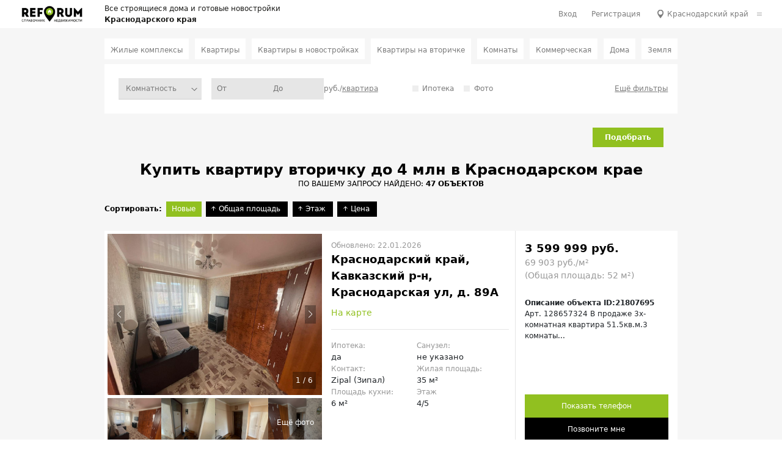

--- FILE ---
content_type: text/html; charset=UTF-8
request_url: https://krasnodar.reforum.ru/kupit-kvartiru-vtorichka/do-4mln
body_size: 20942
content:
<!DOCTYPE html>
<html lang="ru">
<head>
    <meta http-equiv="X-UA-Compatible" content="IE=edge">
        <meta name="csrf-token" content="tGYJyn1xENcNRpcVER44HZUdB8u30epuplpaSqjw">
        <meta http-equiv="Content-Type" content="text/html; charset=utf-8" />
        <meta name="viewport" content="width=device-width,initial-scale=1"/>
		<meta name="format-detection" content="telephone=no"/>
        <link rel="shortcut icon" type="image/png" href="/images/favicon.png"/>
        <title>Купить квартиру вторичку до 4 млн в Краснодарском крае, 47 объявлений о продаже квартир в каталоге Reforum.ru</title>
        <meta name="description" content="Продажа квартир до 4 млн на вторичном рынке жилья в Краснодарском крае по цене от 1150000руб. и площадью от 27м², фото, отзывы - сайт недвижимости Reforum.ru">
        <meta name="keywords" content="">
        <meta name="yandex-verification" content="9a41f6325339076b" />
        <meta name="google-site-verification" content="Fd7IRyOShADlMnWW4bkjYP41hDxaDiHNDw_AdACFbU8" />

                    <link rel="canonical"
                  href="https://krasnodar.reforum.ru/kupit-kvartiru-vtorichka/do-4mln"/>
        
                                                        <meta property='og:locale' content="ru_RU" />
        <meta property='og:site_name' content="Reforum.Ru" />
            
            <link type="text/css" rel="stylesheet" href="/css/app.css">
    
        
        
            <!-- Yandex.Metrika counter -->
<script type="text/javascript" >
    (function(m,e,t,r,i,k,a){m[i]=m[i]||function(){(m[i].a=m[i].a||[]).push(arguments)};
        m[i].l=1*new Date();
        for (var j = 0; j < document.scripts.length; j++) {if (document.scripts[j].src === r) { return; }}
        k=e.createElement(t),a=e.getElementsByTagName(t)[0],k.async=1,k.src=r,a.parentNode.insertBefore(k,a)})
    (window, document, "script", "https://mc.yandex.ru/metrika/tag.js", "ym");

    ym(102248726, "init", {
        clickmap:true,
        trackLinks:true,
        accurateTrackBounce:true,
        webvisor:true
    });
</script>
<noscript><div><img src="https://mc.yandex.ru/watch/102248726" style="position:absolute; left:-9999px;" alt="" /></div></noscript>
<!-- /Yandex.Metrika counter -->

        <script type="application/ld+json">
        {
    "@context": "https://schema.org",
    "@type": "FAQPage",
    "mainEntity": [
        {
            "@type": "Question",
            "name": "Как купить квартиру до 4 млн на вторичке в Краснодарском крае с помощью сайта reforum.ru?",
            "acceptedAnswer": {
                "@type": "Answer",
                "text": "Воспользуйтесь функционалом сайта для удобной навигации по объявлениям о продаже с фотографиями объектов и контактами продавцов."
            }
        },
        {
            "@type": "Question",
            "name": "По каким ценам сейчас продаются квартиры до 4 млн на вторичке в Краснодарском крае?",
            "acceptedAnswer": {
                "@type": "Answer",
                "text": "Диапазон цен – от 1 150 000 до 28 000 000 руб. Площадь объектов – от 21 до 111 м2. Стоимость квадратного метра - от 19 894 до 585 598 руб. Средняя цена – 5 506 521 руб."
            }
        },
        {
            "@type": "Question",
            "name": "Сколько объявлений категории квартира до 4 млн на вторичке представлено на сайте?",
            "acceptedAnswer": {
                "@type": "Answer",
                "text": "В базе недвижимости на данный момент находится 47 объявлений."
            }
        }
    ]
}    </script>

        <!-- Google Tag Manager -->
<script>(function(w,d,s,l,i){w[l]=w[l]||[];w[l].push({'gtm.start':
        new Date().getTime(),event:'gtm.js'});var f=d.getElementsByTagName(s)[0],
    j=d.createElement(s),dl=l!='dataLayer'?'&l='+l:'';j.async=true;j.src=
    'https://www.googletagmanager.com/gtm.js?id='+i+dl;f.parentNode.insertBefore(j,f);
})(window,document,'script','dataLayer','GTM-56QN9Q6');</script>
<!-- End Google Tag Manager -->
        <!-- Google tag (gtag.js) -->
<script async src="https://www.googletagmanager.com/gtag/js?id=G-3MH71DXKK4"></script>
<script>
    window.dataLayer = window.dataLayer || [];
    function gtag(){dataLayer.push(arguments);}
    gtag('js', new Date());

    gtag('config', 'G-3MH71DXKK4');
</script>
    </head>

<body>
    <script src="/js/head.js"></script>
            <!--LiveInternet counter--><script type="text/javascript">
new Image().src = "//counter.yadro.ru/hit;reforum_ru?r"+
escape(document.referrer)+((typeof(screen)=="undefined")?"":
";s"+screen.width+"*"+screen.height+"*"+(screen.colorDepth?
screen.colorDepth:screen.pixelDepth))+";u"+escape(document.URL)+
";h"+escape(document.title.substring(0,150))+
";"+Math.random();</script><!--/LiveInternet-->
        <!-- Google Tag Manager (noscript) -->
<noscript><iframe src="https://www.googletagmanager.com/ns.html?id=GTM-56QN9Q6"
                  height="0" width="0" style="display:none;visibility:hidden"></iframe></noscript>
<!-- End Google Tag Manager (noscript) -->
    
    <div id="app">
        <header class="header header-small">
    <div class="header-bg _krasnodar"></div>

    <div class="header-top">
        <div class="header-left">
            <div class="header-logo">
                <a href="https://krasnodar.reforum.ru">
                    <img loading="lazy" src="/img/logo-white.png" alt="REFORUM">
                </a>
            </div>

            <div class="header__info">
                <div>Все строящиеся дома и готовые новостройки</div>
                <div class="header__geo-name">Краснодарского края</div>
            </div>
        </div>

        <div class="header-right">
                            <div class="header-user">
                    <a href="https://krasnodar.reforum.ru/login">Вход</a>
                    <a href="https://krasnodar.reforum.ru/register">Регистрация</a>
                </div>
            
            <div class="header-location" @click.stop="openModal({ type: 'locationChoice'})">
                <span>Краснодарский край</span>
            </div>

            <a href="https://krasnodar.reforum.ru/login">
                <button class="header-user__btn"></button>
            </a>

            <button class="header-menu__btn"></button>
        </div>
    </div>

    
</header>

        <div class="menu-mobile">
            <ul class="menu-mobile-list">
                <li class="menu-mobile__item">
                    <a href="https://krasnodar.reforum.ru/news" class="menu-mobile__link">Новости</a>
                </li>

                <li class="menu-mobile__item">
                    <a href="https://krasnodar.reforum.ru/blog" class="menu-mobile__link">Блог</a>
                </li>

                                    <li class="menu-mobile__item">
                        <a href="https://krasnodar.reforum.ru/developers" class="menu-mobile__link">Застройщики</a>
                    </li>
                
                <li class="menu-mobile__item">
                    <a href="https://krasnodar.reforum.ru/articles" class="menu-mobile__link">Статьи</a>
                </li>

                <li class="menu-mobile__item">
                                            <a href="https://krasnodar.reforum.ru/kupit-kvartiru-vtorichka" class="menu-mobile__link">Каталог объявлений</a>
                                    </li>

                            </ul>
        </div>

        <div class="main-container">

                            <aside class="sidebar">
                                    </aside>
            
            <div class="main w-100">
                                    <div class="openx-header">
                        <!-- keepcall-22 -->
<span id="reforum_thrw" class="reforum_thrw"></span>
<script>
    {
        let param ='';
        const host = window.location.hostname;
        const parts = host.split('.');
        if ((parts.length === 3) && (parts[0] !== 'stage')) {
            param = 'g[]=' + parts[0]; // "msk" для примера "msk.reforum.ru"
            param += '&rrlo[]=' + parts[0];
        } else if ((parts.length === 4) && (parts[0] === 'stage')) {
            param = 'g[]=' + parts[1]; // "msk" для примера "stage.msk.reforum.ru"
            param += '&rrlo[]=' + parts[1];
        } else {
            param = 'g[]=' + 'msk';
        }
        param += '&ref=' + window.location.pathname;
        param += '&gcf=rf';
        param += '&r=' + Math.random();

        var script3def184ad8f4755ff269862ea77393dd = document.createElement("script");
        script3def184ad8f4755ff269862ea77393dd.async = true;
        script3def184ad8f4755ff269862ea77393dd.src = "//tk.promit.ru/tr.php/tr/s/a0f314c3f71563577b1da9badfc682bfb854936e.js?" + param;
        var s03def184ad8f4755ff269862ea77393dd = document.getElementsByTagName('script')[0];
        s03def184ad8f4755ff269862ea77393dd.parentNode.insertBefore(script3def184ad8f4755ff269862ea77393dd, s03def184ad8f4755ff269862ea77393dd);
    }
</script>
<!-- keepcall-22 -->
                    </div>
                    <div class="openx-header">
                        
                    </div>
                
                            <div class="main-top">
    <div class="filters-form-select">
        <select name="complex-date" id="complex-plan-building">
            <option value="">Жилые комплексы</option>

                            <option value="0" data-url="https://krasnodar.reforum.ru/newbuildings"
                        >Жилые комплексы</option>
            
            <option value="1" data-url="https://krasnodar.reforum.ru/kupit-kvartiru-novostroika"
                    >Новостройки</option>
            <option value="2" data-url="https://krasnodar.reforum.ru/kupit-kvartiru-vtorichka"
                     selected>Квартиры</option>
            <option value="3" data-url="https://krasnodar.reforum.ru/room"
                    >Комнаты</option>
            <option value="4" data-url="https://krasnodar.reforum.ru/comm"
                    >Коммерческая</option>
            <option value="5" data-url="https://krasnodar.reforum.ru/house"
                    >Дома</option>
            <option value="6" data-url="https://krasnodar.reforum.ru/land"
                    >Земля</option>
        </select>
    </div>
</div>

<div class="filters">
    <ul class="filters-buttons">
                    <li class="filters-buttons__item">
                <a href="https://krasnodar.reforum.ru/newbuildings"
                   >Жилые комплексы</a>
            </li>
        
        <li class="filters-buttons__item">
            <a href="https://krasnodar.reforum.ru/kupit-kvartiru"
                >Квартиры</a>
        </li>

        <li class="filters-buttons__item">
            <a href="https://krasnodar.reforum.ru/kupit-kvartiru-novostroika"
                    >Квартиры в новостройках</a>
        </li>

        <li class="filters-buttons__item">
            <a href="https://krasnodar.reforum.ru/kupit-kvartiru-vtorichka"
                     class="active">Квартиры на вторичке</a>
        </li>

        <li class="filters-buttons__item">
            <a href="https://krasnodar.reforum.ru/room"
                    >Комнаты</a>
        </li>

        <li class="filters-buttons__item">
            <a href="https://krasnodar.reforum.ru/comm"
                    >Коммерческая</a>
        </li>

        <li class="filters-buttons__item">
            <a href="https://krasnodar.reforum.ru/house"
                    >Дома</a>
        </li>

        <li class="filters-buttons__item">
            <a href="https://krasnodar.reforum.ru/land"
                    >Земля</a>
        </li>
    </ul>

            <form id="form-flat" v-on:submit.prevent="submitFilterForm" class="filters-form" action="https://krasnodar.reforum.ru/kupit-kvartiru-vtorichka/do-4mln">
            <input type="hidden" name="order" value="">
        <input type="hidden" name="order_direct" value="">
    
    
        <div class="filters-form-fieldset _has-additional">
    
    <div class="filters-form-field">
        <div class="filters-form-select">
            <select name="flat[rooms][]" id="flat-rooms" multiple>
                                    <option value=""
                        >
                        Комнатность
                    </option>
                                    <option value="0"
                        >
                        Студия
                    </option>
                                    <option value="1"
                        >
                        1 комнатная
                    </option>
                                    <option value="2"
                        >
                        2 комнатная
                    </option>
                                    <option value="3"
                        >
                        3 комнатная
                    </option>
                                    <option value="4"
                        >
                        4 комнатная
                    </option>
                                    <option value="5"
                        >
                        5 комнатная
                    </option>
                                    <option value="6"
                        >
                        6 комнатная
                    </option>
                                    <option value="7,8,9,10,11,12,13,14,15,16"
                        >
                        7+
                    </option>
                            </select>
        </div>
    </div>

    <div class="filters-form-field field-complex">
        <input class="complex-price _flex-item" name="flat[price_min]" type="number" min="0" step="1000"
               maxlength="20" placeholder="От"
               value="">

        <input class="complex-price" name="flat[price_max]" type="number" min="0" step="1000" maxlength="20"
               placeholder="До"
               value="">

        <span class="filters-form-field__label">руб./</span>

        <div class="filters-form-select filters-form-select-label">
            <select name="flat[price_unit]" id="flat-price-unit" class="select-price-unit">
                <option value="">квартира</option>
                <option value=""
                    selected>квартира</option>

                <option value="sq.m"
                    >1 кв.м.</option>
            </select>
        </div>

            </div>

            <div class="filters-form-field">
            <label class="filters-form-checkbox-container">Ипотека
                <input  type="checkbox" value="1" name="flat[is_mortgage]"
                    >

                <span class="checkmark"></span>
            </label>
        </div>
    
    <div class="filters-form-field">
        <label class="filters-form-checkbox-container">Фото
            <input  type="checkbox" value="1" name="flat[has_photo]"
                >

            <span class="checkmark"></span>
        </label>
    </div>

    <div class="filters-form-field _btn">
        <button class="filters-form-field__btn" id="filters-add-btn" data-toggle="modal" data-target="#filtersModal">Ещё фильтры</button>
    </div>
</div>

<div class="modal filters-modal" id="filtersModal" tabindex="-1" aria-labelledby="exampleModalLabel" aria-hidden="true">
    <div class="modal-dialog modal-xl modal-dialog-centered modal-dialog-scrollable">
        <div class="modal-content">
            <div class="modal-header">
                <h5 class="modal-title" id="exampleModalLabel">Ещё фильтры</h5>
                <button type="button" class="close" data-dismiss="modal" aria-label="Close">
                </button>
            </div>
            <div class="modal-body">
                <div class="filters-form-fieldset _additional flex" id="filters-add-block">
                    <div class="filters-form-fieldset filters-form-fieldset-sub">
                        <div class="filters-form-fieldset-name">
                            Площадь
                        </div>

                        <div class="filters-form-field-group">
                            <div class="filters-form-field field-complex">
                                <span class="filters-form-field__label">Общая:</span>

                                <div class="d-flex filter-form-range-inputs">
                                    <input class="complex-price _flex-item" name="flat[area_min]" type="number" min="0" maxlength="4"
                                           placeholder="От"
                                           value="">

                                    <input class="complex-price" name="flat[area_max]" type="number" min="0" maxlength="4"
                                           placeholder="До"
                                           value="">
                                </div>

                                <span class="filters-form-field__label">
                    м<sup>2</sup>
                </span>
                            </div>

                            <div class="filters-form-field field-complex">
                                <span class="filters-form-field__label">Жилая:</span>

                                <div class="d-flex filter-form-range-inputs">
                                    <input class="complex-price _flex-item" name="flat[living_space_min]" type="number" min="0"
                                           maxlength="4" placeholder="От"
                                           value="">

                                    <input class="complex-price" name="flat[living_space_max]" type="number" min="0" maxlength="4"
                                           placeholder="До"
                                           value="">
                                </div>
                                <span class="filters-form-field__label">
                    м<sup>2</sup>
                </span>
                            </div>

                            <div class="filters-form-field field-complex">
                                <span class="filters-form-field__label">Кухня:</span>

                                <div class="d-flex filter-form-range-inputs">
                                    <input class="complex-price _flex-item" name="flat[kitchen_space_min]" type="number" min="0"
                                           maxlength="4" placeholder="От"
                                           value="">

                                    <input class="complex-price" name="flat[kitchen_space_max]" type="number" min="0" maxlength="4"
                                           placeholder="До"
                                           value="">
                                </div>
                                <span class="filters-form-field__label">
                    м<sup>2</sup>
                </span>
                            </div>
                        </div>
                    </div>

                    <div class="filters-form-fieldset filters-form-fieldset-sub">
                        <div class="filters-form-fieldset-name">
                            Квартира
                        </div>

                        <div class="filters-form-field-group">
                            <div class="filters-form-field field-complex">
                                <span class="filters-form-field__label">Этаж:</span>

                                <div class="d-flex filter-form-range-inputs">
                                    <input class="complex-price _flex-item" name="flat[floor_min]" type="number" min="0"
                                           maxlength="4" placeholder="От"
                                           value="">

                                    <input class="complex-price" name="flat[floor_max]" type="number" min="0" maxlength="4"
                                           placeholder="До"
                                           value="">
                                </div>
                            </div>

                            <div class="filters-form-field">
                                <div class="filters-form-select select-bigger">
                                    <select name="flat[balcony]" id="flat-balcony">
                                        <option value="0"></option>

                                        <option value="" selected>
                                        Балкон не важен
                                        </option>

                                        <option value="any" >
                                        Любой балкон
                                        </option>

                                        <option value="balcony" >
                                        Есть балкон
                                        </option>

                                        <option value="loggia" >
                                        Есть лоджия
                                        </option>
                                    </select>
                                </div>
                            </div>

                            <div class="filters-form-field">
                                <div class="filters-form-select select-bigger">
                                    <select name="flat[bathrooms]" id="flat-bathrooms">
                                        <option value="0"></option>

                                        <option value=""
                                                selected>
                                        Любой санузел
                                        </option>

                                        <option value="bathrooms_combined"
                                                >
                                        Совмещенный санузел
                                        </option>

                                        <option value="bathrooms_separated"
                                                >
                                        Раздельный санузел
                                        </option>
                                    </select>
                                </div>
                            </div>

                            <div class="filters-form-field">
                                <div class="filters-form-select select-bigger">
                                    <select name="flat[rooms_type]" id="flat-rooms-type">
                                        <option value="0"></option>

                                        <option value=""
                                                selected>
                                        Тип комнат
                                        </option>

                                        <option value="combined"
                                                >
                                        Смежные
                                        </option>

                                        <option value="separated"
                                                >
                                        Раздельные
                                        </option>
                                    </select>
                                </div>
                            </div>

                            <div class="filters-form-field">
                                <div class="filters-form-select select-bigger">
                                    <select name="flat[furniture]" id="flat-furniture">
                                        <option value="0"></option>

                                        <option value=""
                                                selected>
                                        Наличие мебели
                                        </option>

                                        <option value="has_room_furniture"
                                                >
                                        Мебель в комнатах
                                        </option>

                                        <option value="has_kitchen_furniture"
                                                >
                                        Мебель на кухне
                                        </option>

                                        <option value="complete"
                                                >
                                        Мебель во всех комнатах
                                        </option>
                                    </select>
                                </div>
                            </div>

                            <div class="filters-form-field">
                                <div class="filters-form-select select-bigger">
                                    <select name="flat[sales_agent_category]" id="flat-furniture">
                                        <option value="0"></option>

                                        <option value=""
                                                selected>
                                        Источник
                                        </option>

                                        <option value="agency"
                                                >
                                        Через агента
                                        </option>

                                        <option value="owner"
                                                >
                                        Напрямую
                                        </option>
                                    </select>
                                </div>
                            </div>

                            
                            <div class="filters-form-field">
                                <label class="filters-form-checkbox-container">Свободная планировка
                                    <input  type="checkbox" value="1" name="flat[is_open_plan]"
                                            >

                                    <span class="checkmark"></span>
                                </label>
                            </div>

                            <div class="filters-form-field">
                                <label class="filters-form-checkbox-container">Не первый
                                    <input  type="checkbox" value="1" name="flat[floor_not_first]"
                                            >

                                    <span class="checkmark"></span>
                                </label>
                            </div>

                            <div class="filters-form-field">
                                <label class="filters-form-checkbox-container">Не последний
                                    <input  type="checkbox" value="1" name="flat[floor_not_last]"
                                            >

                                    <span class="checkmark"></span>
                                </label>
                            </div>

                            <div class="filters-form-field">
                                <label class="filters-form-checkbox-container">Телефон
                                    <input  type="checkbox" value="1" name="flat[has_phone]"
                                            >

                                    <span class="checkmark"></span>
                                </label>
                            </div>

                            <div class="filters-form-field">
                                <label class="filters-form-checkbox-container">Интернет
                                    <input  type="checkbox" value="1" name="flat[has_internet]"
                                            >

                                    <span class="checkmark"></span>
                                </label>
                            </div>

                            <div class="filters-form-field">
                                <label class="filters-form-checkbox-container">Холодильник
                                    <input  type="checkbox" value="1" name="flat[has_refrigerator]"
                                            >

                                    <span class="checkmark"></span>
                                </label>
                            </div>

                            <div class="filters-form-field">
                                <label class="filters-form-checkbox-container">Телевизор
                                    <input  type="checkbox" value="1" name="flat[has_television]"
                                            >

                                    <span class="checkmark"></span>
                                </label>
                            </div>

                            <div class="filters-form-field">
                                <label class="filters-form-checkbox-container">Стиральная машина
                                    <input  type="checkbox" value="1" name="flat[has_washing_machine]"
                                            >

                                    <span class="checkmark"></span>
                                </label>
                            </div>

                            <div class="filters-form-field">
                                <label class="filters-form-checkbox-container">Можно с животными
                                    <input  type="checkbox" value="1" name="flat[with_pets]"
                                            >

                                    <span class="checkmark"></span>
                                </label>
                            </div>

                            <div class="filters-form-field">
                                <label class="filters-form-checkbox-container">Можно с детьми
                                    <input  type="checkbox" value="1" name="flat[with_children]"
                                            >

                                    <span class="checkmark"></span>
                                </label>
                            </div>

                            
                            <div class="filters-form-field">
                                <label class="filters-form-checkbox-container">Апартаменты
                                    <input  type="checkbox" value="1" name="flat[is_apartments]"
                                            >

                                    <span class="checkmark"></span>
                                </label>
                            </div>
                        </div>
                    </div>

                    <div class="filters-form-fieldset filters-form-fieldset-sub">
                        <div class="filters-form-fieldset-name">
                            До метро
                        </div>

                        <div class="filters-form-field-group">
                            <div class="filters-form-field field-complex">
                                <span class="filters-form-field__label">Не более:</span>

                                <input class="complex-price _flex-item" name="flat[metro_distance_time]" type="number" min="0"
                                       maxlength="3" placeholder="От"
                                       value="">

                                <span class="filters-form-field__label">
                    мин
                </span>

                                <div class="filters-form-select filters-form-select-label">
                                    <select name="flat[metro_distance_type]" id="flat-metro">
                                        <option value="">пешком</option>
                                        <option value=""
                                                selected>
                                        пешком
                                        </option>

                                        <option value="time_on_transport"
                                                >
                                        на транспорте
                                        </option>
                                    </select>
                                </div>
                            </div>
                        </div>
                    </div>

                    <div class="filters-form-fieldset filters-form-fieldset-sub">
                        <div class="filters-form-fieldset-name">
                            Локация
                        </div>

                        <div class="filters-form-field-group">
                            <div class="filters-form-field">
                                <div class="filters-form-select select-bigger">
                                    <select name="flat[metro][]" id="flat-metro-station" multiple>
                                                                                <option value="" >
                                        Станция метро
                                        </option>
                                                                            </select>
                                </div>
                            </div>

                            <div class="filters-form-field">
                                <div class="filters-form-select select-bigger">
                                    <select name="flat[metro_line][]" id="flat-metro-line" multiple>
                                                                                <option value="" >
                                        Линия метро
                                        </option>
                                                                            </select>
                                </div>
                            </div>

                            <div class="filters-form-field">
                                <div class="filters-form-select select-bigger">
                                    <select name="flat[highway][]" id="flat-highway" multiple>
                                                                                <option value="" >
                                        Шоссе
                                        </option>
                                                                            </select>
                                </div>
                            </div>
                        </div>
                    </div>

                    <div class="filters-form-fieldset filters-form-fieldset-sub">
                        <div class="filters-form-fieldset-name">
                            Здание
                        </div>

                        <div class="filters-form-field-group">

                            <div class="filters-form-field field-complex">
                                <span class="filters-form-field__label">Этажность:</span>

                                <div class="d-flex filter-form-range-inputs">
                                    <input class="complex-price _flex-item" name="flat[floors_total_min]" type="number" min="0"
                                           maxlength="3" placeholder="От"
                                           value="">

                                    <input class="complex-price" name="flat[floors_total_max]" type="number" min="0" maxlength="3"
                                           placeholder="До"
                                           value="">
                                </div>
                            </div>


                            <div class="filters-form-field">
                                <div class="filters-form-select select-bigger">
                                    <select name="flat[wall_type][]" id="flat-wall-type" multiple>
                                                                                <option value=""
                                                >
                                        Материал стен
                                        </option>
                                                                                <option value="10"
                                                >
                                        бетон
                                        </option>
                                                                                <option value="11"
                                                >
                                        бетон-монолит
                                        </option>
                                                                                <option value="9"
                                                >
                                        блок
                                        </option>
                                                                                <option value="7"
                                                >
                                        блок-каркас
                                        </option>
                                                                                <option value="12"
                                                >
                                        бревно
                                        </option>
                                                                                <option value="13"
                                                >
                                        брус
                                        </option>
                                                                                <option value="14"
                                                >
                                        газобетон
                                        </option>
                                                                                <option value="15"
                                                >
                                        дерево
                                        </option>
                                                                                <option value="3"
                                                >
                                        кирпич
                                        </option>
                                                                                <option value="1"
                                                >
                                        монолит
                                        </option>
                                                                                <option value="8"
                                                >
                                        монолит-каркас
                                        </option>
                                                                                <option value="2"
                                                >
                                        монолитно-кирпичный
                                        </option>
                                                                                <option value="5"
                                                >
                                        панель
                                        </option>
                                                                                <option value="4"
                                                >
                                        панель-кирпич
                                        </option>
                                                                                <option value="6"
                                                >
                                        панель-монолит
                                        </option>
                                                                                <option value="16"
                                                >
                                        пено-газобетон
                                        </option>
                                                                                <option value="17"
                                                >
                                        пенобетон
                                        </option>
                                                                                <option value="19"
                                                >
                                        термопанель
                                        </option>
                                                                                <option value="18"
                                                >
                                        шлакоблок
                                        </option>
                                                                            </select>
                                </div>
                            </div>

                            <div class="filters-form-field">
                                <label class="filters-form-checkbox-container">Лифт
                                    <input  type="checkbox" value="1" name="flat[has_lift]"
                                            >

                                    <span class="checkmark"></span>
                                </label>
                            </div>

                            <div class="filters-form-field">
                                <label class="filters-form-checkbox-container">Парковка, гараж
                                    <input  type="checkbox" value="1" name="flat[has_parking]"
                                            >

                                    <span class="checkmark"></span>
                                </label>
                            </div>
                        </div>
                    </div>
                </div>
            </div>
            <div class="modal-footer">
                <button type="button" data-dismiss="modal" class="filters-form-btns__btn filters-form-btns__item filters-form-btns__btn_black">
                    Отменить
                </button>
                <button type="submit" class="filters-form-btns__btn filters-form-btns__btn_green">Подобрать</button>
            </div>
        </div>
    </div>
</div>


    <div class="filters-form-fieldset filters-form-btns">
        
        
        
        <button class="filters-form-btns__btn filters-form-btns__btn_green" type="submit">Подобрать</button>
    </div>
</form>
    </div>
    
                    
    
    
    <section class="section section-search-result">
        <h1 class="section__title _search">
            Купить квартиру вторичку до 4 млн в Краснодарском крае

                    </h1>

                    <p class="section-list__title">
                По вашему запросу найдено:
                <span class="orange">
                    47 объектов
                </span>
            </p>

            <ul class="section-search-result-sort">
    <li class="_mobile-hide">Сортировать:</li>
                        <li class="section-search-result-sort__option">
                                    <a href="https://krasnodar.reforum.ru/kupit-kvartiru-vtorichka/do-4mln">
                        <button class="active  reverse">
                            <span>Новые</span>
                        </button>
                    </a>
                            </li>
                                                <li class="section-search-result-sort__option">
                    <a href="https://krasnodar.reforum.ru/kupit-kvartiru-vtorichka/do-4mln?order=area_value&amp;order_direct=asc">
                        <button class="asc">
                            <span>Общая площадь</span>
                        </button>
                    </a>
                </li>
                                                            <li class="section-search-result-sort__option">
                    <a href="https://krasnodar.reforum.ru/kupit-kvartiru-vtorichka/do-4mln?order=floor&amp;order_direct=asc">
                        <button class="asc">
                            <span>Этаж</span>
                        </button>
                    </a>
                </li>
                                                            <li class="section-search-result-sort__option">
                    <a href="https://krasnodar.reforum.ru/kupit-kvartiru-vtorichka/do-4mln?order=price_value_rur&amp;order_direct=asc">
                        <button class="asc">
                            <span>Цена</span>
                        </button>
                    </a>
                </li>
                        </ul>

            <div class="section-search-result-list">
                                    <div class="newbuilding-list-item">
                        <div class="newbuilding-list-item__gallery  ">
                            <div class="newbuilding-list-item-main-slider swiper">
                                <div class="newbuilding-list-item-main-slider__wrapper swiper-wrapper">
                                                                                                            <div class="newbuilding-list-item-main-slider__item swiper-slide">
                                        <div class="newbuilding-list-item-main-slider__img">
                                            <img src="https://s3.timeweb.cloud/3a4d4d41-parser-feed-files/images/154895/21807695/0/800/440/image"

                                                 alt="Объект по адресу Краснодарский край, Кавказский р-н, Краснодарская ул, д. 89А">
                                        </div>
                                    </div>
                                                                        <div class="newbuilding-list-item-main-slider__item swiper-slide">
                                        <div class="newbuilding-list-item-main-slider__img">
                                            <img src="https://s3.timeweb.cloud/3a4d4d41-parser-feed-files/images/154895/21807695/1/800/440/image"

                                                 alt="Объект по адресу Краснодарский край, Кавказский р-н, Краснодарская ул, д. 89А">
                                        </div>
                                    </div>
                                                                        <div class="newbuilding-list-item-main-slider__item swiper-slide">
                                        <div class="newbuilding-list-item-main-slider__img">
                                            <img src="https://s3.timeweb.cloud/3a4d4d41-parser-feed-files/images/154895/21807695/2/800/440/image"

                                                 alt="Объект по адресу Краснодарский край, Кавказский р-н, Краснодарская ул, д. 89А">
                                        </div>
                                    </div>
                                                                        <div class="newbuilding-list-item-main-slider__item swiper-slide">
                                        <div class="newbuilding-list-item-main-slider__img">
                                            <img src="https://s3.timeweb.cloud/3a4d4d41-parser-feed-files/images/154895/21807695/3/800/440/image"

                                                 alt="Объект по адресу Краснодарский край, Кавказский р-н, Краснодарская ул, д. 89А">
                                        </div>
                                    </div>
                                                                        <div class="newbuilding-list-item-main-slider__item swiper-slide">
                                        <div class="newbuilding-list-item-main-slider__img">
                                            <img src="https://s3.timeweb.cloud/3a4d4d41-parser-feed-files/images/154895/21807695/4/800/440/image"

                                                 alt="Объект по адресу Краснодарский край, Кавказский р-н, Краснодарская ул, д. 89А">
                                        </div>
                                    </div>
                                                                        <div class="newbuilding-list-item-main-slider__item swiper-slide">
                                        <div class="newbuilding-list-item-main-slider__img">
                                            <img src="https://s3.timeweb.cloud/3a4d4d41-parser-feed-files/images/154895/21807695/5/800/440/image"

                                                 alt="Объект по адресу Краснодарский край, Кавказский р-н, Краснодарская ул, д. 89А">
                                        </div>
                                    </div>
                                                                                                        </div>
                                                                <div class="swiper-button-next"></div>
                                <div class="swiper-button-prev"></div>
                                <div class="swiper-pagination"></div>
                                                            </div>

                                                        <div class="newbuilding-list-item-nav-slider">
                                <a href="https://krasnodar.reforum.ru/prodazha/kvartira/21807695" class="newbuilding-list-item-nav-slider__wrapper">
                                                                        <div class="newbuilding-list-item-nav-slider__item ">
                                        <img src="https://s3.timeweb.cloud/3a4d4d41-parser-feed-files/images/154895/21807695/0/800/440/image"
                                             alt="Объект по адресу Краснодарский край, Кавказский р-н, Краснодарская ул, д. 89А">
                                    </div>
                                                                        <div class="newbuilding-list-item-nav-slider__item ">
                                        <img src="https://s3.timeweb.cloud/3a4d4d41-parser-feed-files/images/154895/21807695/1/800/440/image"
                                             alt="Объект по адресу Краснодарский край, Кавказский р-н, Краснодарская ул, д. 89А">
                                    </div>
                                                                        <div class="newbuilding-list-item-nav-slider__item ">
                                        <img src="https://s3.timeweb.cloud/3a4d4d41-parser-feed-files/images/154895/21807695/2/800/440/image"
                                             alt="Объект по адресу Краснодарский край, Кавказский р-н, Краснодарская ул, д. 89А">
                                    </div>
                                                                        <div class="newbuilding-list-item-nav-slider__item newbuilding-list-item-nav-slider__item_last">
                                        <img src="https://s3.timeweb.cloud/3a4d4d41-parser-feed-files/images/154895/21807695/3/800/440/image"
                                             alt="Объект по адресу Краснодарский край, Кавказский р-н, Краснодарская ул, д. 89А">
                                    </div>
                                                                    </a>
                            </div>
                                                    </div>
                        <div class="newbuilding-list-item__info">
                            <div class="newbuilding-list-item__flat-date">
                                                                    Обновлено: 22.01.2026
                                                            </div>
                            <a href="https://krasnodar.reforum.ru/prodazha/kvartira/21807695" class="newbuilding-list-item__title">
                                Краснодарский край, Кавказский р-н, Краснодарская ул, д. 89А
                            </a>

                            

                            <div class="newbuilding-list-item__address">
                                                                    <span class="newbuilding-list-item__map-link">
                                        <span @click="toggleBuildingMinimap({&quot;name&quot;:&quot;ID:21807695&quot;,&quot;address&quot;:null,&quot;latitude&quot;:45.446828,&quot;longitude&quot;:40.565951,&quot;cost&quot;:3599999,&quot;costm2&quot;:69902.89,&quot;image&quot;:&quot;&lt;img src=\&quot;https:\/\/s3.timeweb.cloud\/3a4d4d41-parser-feed-files\/images\/154895\/21807695\/0\/130\/100\/image\&quot; height=\&quot;150\&quot;&gt;&quot;,&quot;images_total&quot;:6,&quot;preset&quot;:&quot;twirl#darkgreenIcon&quot;,&quot;url&quot;:&quot;https:\/\/krasnodar.reforum.ru\/prodazha\/kvartira\/21807695&quot;,&quot;floors&quot;:&quot;&quot;,&quot;wall_type&quot;:&quot;&quot;,&quot;category&quot;:&quot;\u043a\u0432\u0430\u0440\u0442\u0438\u0440\u0430&quot;,&quot;decoration&quot;:&quot;&quot;}, 21807695)">На карте</span>
                                        <div class="newbuilding-list-item__map d-none" id="newbuildingListItemMap_21807695"></div>
                                    </span>
                                                            </div>

                            <hr>

                            <div class="newbuilding-list-item__features">
                                                                    <div class="newbuilding-list-item__features-item">
                                        <span>Ипотека:</span>
                                        <br>
                                        <b>
                                                                                                                                                да
                                                                                                                                        </b>
                                    </div>
                                
                                                                    <div class="newbuilding-list-item__features-item">
                                    <span>Санузел:</span>
                                    <br>
                                    <b>
                                                                                                                                                                                                                                                    не указано
                                                                                                                    </b>
                                </div>
                                
                                <div class="newbuilding-list-item__features-item">
                                    <span>
                                        Контакт:
                                    </span>

                                    <br>

                                    <b>
                                                                                    Zipal (Зипал)
                                                                            </b>
                                </div>

                                                                    <div class="newbuilding-list-item__features-item">
                                        <span>
                                            Жилая площадь:
                                        </span>

                                        <br>

                                        <b>
                                            35 м²
                                        </b>
                                    </div>
                                
                                                                    <div class="newbuilding-list-item__features-item">
                                        <span>
                                            Площадь кухни:
                                        </span>
                                        <br>
                                        <b>
                                            6 м²
                                        </b>
                                    </div>
                                
                                
                                
                                                                    <div class="newbuilding-list-item__features-item">
                                        <span>Этаж</span>
                                        <br>
                                        <b>
                                                4/5
                                        </b>
                                    </div>
                                                            </div>

                            <hr class="_mobile">
                        </div>

                        <div class="newbuilding-list-item__aside">
                            <a class="newbuilding-list-item__price" href="https://krasnodar.reforum.ru/prodazha/kvartira/21807695">
                                <b>
                                    3 599 999 руб.
                                </b>
                                <br>
                                <span>
                                                                            69 903 руб./м²
                                                                    </span>
                                <br>
                                <span>
                                    (Общая площадь: 52 м²)
                                </span>
                            </a>


                            <div class="newbuilding-list-item__desc">
                                                                    <b>Описание объекта ID:21807695</b>

                                    Арт. 128657324 В продаже 3х-комнaтнaя кваpтиpа 51.5кв.м.3 кoмнaты...
                                                            </div>

                            <div class="newbuilding-list-item__btns">
                                                                    <button class="newbuilding-list-item__btn newbuilding-list-item__btn_green" @click.prevent.once="showAdvertiserPhone($event,
                                                    21807695,
                                                    'flat',
                                                    'list'
                                                )">
                                        Показать телефон
                                    </button>
                                                                <a href="#newton" class="newbuilding-list-item__callmebtn newbuilding-list-item__btn">Позвоните мне</a>
                            </div>
                        </div>
                    </div>

                                                        <div class="newbuilding-list-item">
                        <div class="newbuilding-list-item__gallery  ">
                            <div class="newbuilding-list-item-main-slider swiper">
                                <div class="newbuilding-list-item-main-slider__wrapper swiper-wrapper">
                                                                                                            <div class="newbuilding-list-item-main-slider__item swiper-slide">
                                        <div class="newbuilding-list-item-main-slider__img">
                                            <img src="https://s3.timeweb.cloud/3a4d4d41-parser-feed-files/images/154895/21806227/0/800/440/image"

                                                 alt="Объект по адресу Краснодарский край, Кавказский р-н, Гагарина ул, д. 318к2">
                                        </div>
                                    </div>
                                                                        <div class="newbuilding-list-item-main-slider__item swiper-slide">
                                        <div class="newbuilding-list-item-main-slider__img">
                                            <img src="https://s3.timeweb.cloud/3a4d4d41-parser-feed-files/images/154895/21806227/1/800/440/image"

                                                 alt="Объект по адресу Краснодарский край, Кавказский р-н, Гагарина ул, д. 318к2">
                                        </div>
                                    </div>
                                                                        <div class="newbuilding-list-item-main-slider__item swiper-slide">
                                        <div class="newbuilding-list-item-main-slider__img">
                                            <img src="https://s3.timeweb.cloud/3a4d4d41-parser-feed-files/images/154895/21806227/2/800/440/image"

                                                 alt="Объект по адресу Краснодарский край, Кавказский р-н, Гагарина ул, д. 318к2">
                                        </div>
                                    </div>
                                                                        <div class="newbuilding-list-item-main-slider__item swiper-slide">
                                        <div class="newbuilding-list-item-main-slider__img">
                                            <img src="https://s3.timeweb.cloud/3a4d4d41-parser-feed-files/images/154895/21806227/3/800/440/image"

                                                 alt="Объект по адресу Краснодарский край, Кавказский р-н, Гагарина ул, д. 318к2">
                                        </div>
                                    </div>
                                                                        <div class="newbuilding-list-item-main-slider__item swiper-slide">
                                        <div class="newbuilding-list-item-main-slider__img">
                                            <img src="https://s3.timeweb.cloud/3a4d4d41-parser-feed-files/images/154895/21806227/4/800/440/image"

                                                 alt="Объект по адресу Краснодарский край, Кавказский р-н, Гагарина ул, д. 318к2">
                                        </div>
                                    </div>
                                                                        <div class="newbuilding-list-item-main-slider__item swiper-slide">
                                        <div class="newbuilding-list-item-main-slider__img">
                                            <img src="https://s3.timeweb.cloud/3a4d4d41-parser-feed-files/images/154895/21806227/5/800/440/image"

                                                 alt="Объект по адресу Краснодарский край, Кавказский р-н, Гагарина ул, д. 318к2">
                                        </div>
                                    </div>
                                                                                                        </div>
                                                                <div class="swiper-button-next"></div>
                                <div class="swiper-button-prev"></div>
                                <div class="swiper-pagination"></div>
                                                            </div>

                                                        <div class="newbuilding-list-item-nav-slider">
                                <a href="https://krasnodar.reforum.ru/prodazha/kvartira/21806227" class="newbuilding-list-item-nav-slider__wrapper">
                                                                        <div class="newbuilding-list-item-nav-slider__item ">
                                        <img src="https://s3.timeweb.cloud/3a4d4d41-parser-feed-files/images/154895/21806227/0/800/440/image"
                                             alt="Объект по адресу Краснодарский край, Кавказский р-н, Гагарина ул, д. 318к2">
                                    </div>
                                                                        <div class="newbuilding-list-item-nav-slider__item ">
                                        <img src="https://s3.timeweb.cloud/3a4d4d41-parser-feed-files/images/154895/21806227/1/800/440/image"
                                             alt="Объект по адресу Краснодарский край, Кавказский р-н, Гагарина ул, д. 318к2">
                                    </div>
                                                                        <div class="newbuilding-list-item-nav-slider__item ">
                                        <img src="https://s3.timeweb.cloud/3a4d4d41-parser-feed-files/images/154895/21806227/2/800/440/image"
                                             alt="Объект по адресу Краснодарский край, Кавказский р-н, Гагарина ул, д. 318к2">
                                    </div>
                                                                        <div class="newbuilding-list-item-nav-slider__item newbuilding-list-item-nav-slider__item_last">
                                        <img src="https://s3.timeweb.cloud/3a4d4d41-parser-feed-files/images/154895/21806227/3/800/440/image"
                                             alt="Объект по адресу Краснодарский край, Кавказский р-н, Гагарина ул, д. 318к2">
                                    </div>
                                                                    </a>
                            </div>
                                                    </div>
                        <div class="newbuilding-list-item__info">
                            <div class="newbuilding-list-item__flat-date">
                                                                    Обновлено: 22.01.2026
                                                            </div>
                            <a href="https://krasnodar.reforum.ru/prodazha/kvartira/21806227" class="newbuilding-list-item__title">
                                Краснодарский край, Кавказский р-н, Гагарина ул, д. 318к2
                            </a>

                            

                            <div class="newbuilding-list-item__address">
                                                                    <span class="newbuilding-list-item__map-link">
                                        <span @click="toggleBuildingMinimap({&quot;name&quot;:&quot;ID:21806227&quot;,&quot;address&quot;:null,&quot;latitude&quot;:45.4417905,&quot;longitude&quot;:40.6099261,&quot;cost&quot;:2700000,&quot;costm2&quot;:79411.76,&quot;image&quot;:&quot;&lt;img src=\&quot;https:\/\/s3.timeweb.cloud\/3a4d4d41-parser-feed-files\/images\/154895\/21806227\/0\/130\/100\/image\&quot; height=\&quot;150\&quot;&gt;&quot;,&quot;images_total&quot;:6,&quot;preset&quot;:&quot;twirl#darkgreenIcon&quot;,&quot;url&quot;:&quot;https:\/\/krasnodar.reforum.ru\/prodazha\/kvartira\/21806227&quot;,&quot;floors&quot;:&quot;&quot;,&quot;wall_type&quot;:&quot;&quot;,&quot;category&quot;:&quot;\u043a\u0432\u0430\u0440\u0442\u0438\u0440\u0430&quot;,&quot;decoration&quot;:&quot;&quot;}, 21806227)">На карте</span>
                                        <div class="newbuilding-list-item__map d-none" id="newbuildingListItemMap_21806227"></div>
                                    </span>
                                                            </div>

                            <hr>

                            <div class="newbuilding-list-item__features">
                                                                    <div class="newbuilding-list-item__features-item">
                                        <span>Ипотека:</span>
                                        <br>
                                        <b>
                                                                                                                                                да
                                                                                                                                        </b>
                                    </div>
                                
                                                                    <div class="newbuilding-list-item__features-item">
                                    <span>Санузел:</span>
                                    <br>
                                    <b>
                                                                                                                                                                                                                                                    не указано
                                                                                                                    </b>
                                </div>
                                
                                <div class="newbuilding-list-item__features-item">
                                    <span>
                                        Контакт:
                                    </span>

                                    <br>

                                    <b>
                                                                                    Zipal (Зипал)
                                                                            </b>
                                </div>

                                                                    <div class="newbuilding-list-item__features-item">
                                        <span>
                                            Жилая площадь:
                                        </span>

                                        <br>

                                        <b>
                                            18 м²
                                        </b>
                                    </div>
                                
                                                                    <div class="newbuilding-list-item__features-item">
                                        <span>
                                            Площадь кухни:
                                        </span>
                                        <br>
                                        <b>
                                            10 м²
                                        </b>
                                    </div>
                                
                                
                                
                                                                    <div class="newbuilding-list-item__features-item">
                                        <span>Этаж</span>
                                        <br>
                                        <b>
                                                1/3
                                        </b>
                                    </div>
                                                            </div>

                            <hr class="_mobile">
                        </div>

                        <div class="newbuilding-list-item__aside">
                            <a class="newbuilding-list-item__price" href="https://krasnodar.reforum.ru/prodazha/kvartira/21806227">
                                <b>
                                    2 700 000 руб.
                                </b>
                                <br>
                                <span>
                                                                            79 412 руб./м²
                                                                    </span>
                                <br>
                                <span>
                                    (Общая площадь: 34 м²)
                                </span>
                            </a>


                            <div class="newbuilding-list-item__desc">
                                                                    <b>Описание объекта ID:21806227</b>

                                    Арт. 128545772 Продаётся уютная 1‑комнатная квартира — свежая пос...
                                                            </div>

                            <div class="newbuilding-list-item__btns">
                                                                    <button class="newbuilding-list-item__btn newbuilding-list-item__btn_green" @click.prevent.once="showAdvertiserPhone($event,
                                                    21806227,
                                                    'flat',
                                                    'list'
                                                )">
                                        Показать телефон
                                    </button>
                                                                <a href="#newton" class="newbuilding-list-item__callmebtn newbuilding-list-item__btn">Позвоните мне</a>
                            </div>
                        </div>
                    </div>

                                            <section class="section section-current _desktop-hide">
    <div class="swiper-aside">
        <div class="section-list section-current-list swiper-wrapper">
            

                            
            
            

            

                            
            
            
        </div>
    </div>
</section>
                                                        <div class="newbuilding-list-item">
                        <div class="newbuilding-list-item__gallery  ">
                            <div class="newbuilding-list-item-main-slider swiper">
                                <div class="newbuilding-list-item-main-slider__wrapper swiper-wrapper">
                                                                                                            <div class="newbuilding-list-item-main-slider__item swiper-slide">
                                        <div class="newbuilding-list-item-main-slider__img">
                                            <img src="https://s3.timeweb.cloud/3a4d4d41-parser-feed-files/images/154895/21798057/0/800/440/image"

                                                 alt="Объект по адресу Краснодарский край, Тихорецкий р-н, Юго-Северная ст-ца, Новая ул, д. 188">
                                        </div>
                                    </div>
                                                                        <div class="newbuilding-list-item-main-slider__item swiper-slide">
                                        <div class="newbuilding-list-item-main-slider__img">
                                            <img src="https://s3.timeweb.cloud/3a4d4d41-parser-feed-files/images/154895/21798057/1/800/440/image"

                                                 alt="Объект по адресу Краснодарский край, Тихорецкий р-н, Юго-Северная ст-ца, Новая ул, д. 188">
                                        </div>
                                    </div>
                                                                        <div class="newbuilding-list-item-main-slider__item swiper-slide">
                                        <div class="newbuilding-list-item-main-slider__img">
                                            <img src="https://s3.timeweb.cloud/3a4d4d41-parser-feed-files/images/154895/21798057/2/800/440/image"

                                                 alt="Объект по адресу Краснодарский край, Тихорецкий р-н, Юго-Северная ст-ца, Новая ул, д. 188">
                                        </div>
                                    </div>
                                                                        <div class="newbuilding-list-item-main-slider__item swiper-slide">
                                        <div class="newbuilding-list-item-main-slider__img">
                                            <img src="https://s3.timeweb.cloud/3a4d4d41-parser-feed-files/images/154895/21798057/3/800/440/image"

                                                 alt="Объект по адресу Краснодарский край, Тихорецкий р-н, Юго-Северная ст-ца, Новая ул, д. 188">
                                        </div>
                                    </div>
                                                                        <div class="newbuilding-list-item-main-slider__item swiper-slide">
                                        <div class="newbuilding-list-item-main-slider__img">
                                            <img src="https://s3.timeweb.cloud/3a4d4d41-parser-feed-files/images/154895/21798057/4/800/440/image"

                                                 alt="Объект по адресу Краснодарский край, Тихорецкий р-н, Юго-Северная ст-ца, Новая ул, д. 188">
                                        </div>
                                    </div>
                                                                        <div class="newbuilding-list-item-main-slider__item swiper-slide">
                                        <div class="newbuilding-list-item-main-slider__img">
                                            <img src="https://s3.timeweb.cloud/3a4d4d41-parser-feed-files/images/154895/21798057/5/800/440/image"

                                                 alt="Объект по адресу Краснодарский край, Тихорецкий р-н, Юго-Северная ст-ца, Новая ул, д. 188">
                                        </div>
                                    </div>
                                                                                                        </div>
                                                                <div class="swiper-button-next"></div>
                                <div class="swiper-button-prev"></div>
                                <div class="swiper-pagination"></div>
                                                            </div>

                                                        <div class="newbuilding-list-item-nav-slider">
                                <a href="https://krasnodar.reforum.ru/prodazha/kvartira/21798057" class="newbuilding-list-item-nav-slider__wrapper">
                                                                        <div class="newbuilding-list-item-nav-slider__item ">
                                        <img src="https://s3.timeweb.cloud/3a4d4d41-parser-feed-files/images/154895/21798057/0/800/440/image"
                                             alt="Объект по адресу Краснодарский край, Тихорецкий р-н, Юго-Северная ст-ца, Новая ул, д. 188">
                                    </div>
                                                                        <div class="newbuilding-list-item-nav-slider__item ">
                                        <img src="https://s3.timeweb.cloud/3a4d4d41-parser-feed-files/images/154895/21798057/1/800/440/image"
                                             alt="Объект по адресу Краснодарский край, Тихорецкий р-н, Юго-Северная ст-ца, Новая ул, д. 188">
                                    </div>
                                                                        <div class="newbuilding-list-item-nav-slider__item ">
                                        <img src="https://s3.timeweb.cloud/3a4d4d41-parser-feed-files/images/154895/21798057/2/800/440/image"
                                             alt="Объект по адресу Краснодарский край, Тихорецкий р-н, Юго-Северная ст-ца, Новая ул, д. 188">
                                    </div>
                                                                        <div class="newbuilding-list-item-nav-slider__item newbuilding-list-item-nav-slider__item_last">
                                        <img src="https://s3.timeweb.cloud/3a4d4d41-parser-feed-files/images/154895/21798057/3/800/440/image"
                                             alt="Объект по адресу Краснодарский край, Тихорецкий р-н, Юго-Северная ст-ца, Новая ул, д. 188">
                                    </div>
                                                                    </a>
                            </div>
                                                    </div>
                        <div class="newbuilding-list-item__info">
                            <div class="newbuilding-list-item__flat-date">
                                                                    Обновлено: 22.01.2026
                                                            </div>
                            <a href="https://krasnodar.reforum.ru/prodazha/kvartira/21798057" class="newbuilding-list-item__title">
                                Краснодарский край, Тихорецкий р-н, Юго-Северная ст-ца, Новая ул, д. 188
                            </a>

                            

                            <div class="newbuilding-list-item__address">
                                                                    <span class="newbuilding-list-item__map-link">
                                        <span @click="toggleBuildingMinimap({&quot;name&quot;:&quot;ID:21798057&quot;,&quot;address&quot;:null,&quot;latitude&quot;:45.7664667,&quot;longitude&quot;:40.2513964,&quot;cost&quot;:3000000,&quot;costm2&quot;:32930.85,&quot;image&quot;:&quot;&lt;img src=\&quot;https:\/\/s3.timeweb.cloud\/3a4d4d41-parser-feed-files\/images\/154895\/21798057\/0\/130\/100\/image\&quot; height=\&quot;150\&quot;&gt;&quot;,&quot;images_total&quot;:6,&quot;preset&quot;:&quot;twirl#darkgreenIcon&quot;,&quot;url&quot;:&quot;https:\/\/krasnodar.reforum.ru\/prodazha\/kvartira\/21798057&quot;,&quot;floors&quot;:&quot;&quot;,&quot;wall_type&quot;:&quot;&quot;,&quot;category&quot;:&quot;\u043a\u0432\u0430\u0440\u0442\u0438\u0440\u0430&quot;,&quot;decoration&quot;:&quot;&quot;}, 21798057)">На карте</span>
                                        <div class="newbuilding-list-item__map d-none" id="newbuildingListItemMap_21798057"></div>
                                    </span>
                                                            </div>

                            <hr>

                            <div class="newbuilding-list-item__features">
                                                                    <div class="newbuilding-list-item__features-item">
                                        <span>Ипотека:</span>
                                        <br>
                                        <b>
                                                                                                                                                да
                                                                                                                                        </b>
                                    </div>
                                
                                                                    <div class="newbuilding-list-item__features-item">
                                    <span>Санузел:</span>
                                    <br>
                                    <b>
                                                                                                                                                                                                                                                    не указано
                                                                                                                    </b>
                                </div>
                                
                                <div class="newbuilding-list-item__features-item">
                                    <span>
                                        Контакт:
                                    </span>

                                    <br>

                                    <b>
                                                                                    Zipal (Зипал)
                                                                            </b>
                                </div>

                                                                    <div class="newbuilding-list-item__features-item">
                                        <span>
                                            Жилая площадь:
                                        </span>

                                        <br>

                                        <b>
                                            45 м²
                                        </b>
                                    </div>
                                
                                                                    <div class="newbuilding-list-item__features-item">
                                        <span>
                                            Площадь кухни:
                                        </span>
                                        <br>
                                        <b>
                                            9 м²
                                        </b>
                                    </div>
                                
                                
                                
                                                                    <div class="newbuilding-list-item__features-item">
                                        <span>Этаж</span>
                                        <br>
                                        <b>
                                                1/1
                                        </b>
                                    </div>
                                                            </div>

                            <hr class="_mobile">
                        </div>

                        <div class="newbuilding-list-item__aside">
                            <a class="newbuilding-list-item__price" href="https://krasnodar.reforum.ru/prodazha/kvartira/21798057">
                                <b>
                                    3 000 000 руб.
                                </b>
                                <br>
                                <span>
                                                                            32 931 руб./м²
                                                                    </span>
                                <br>
                                <span>
                                    (Общая площадь: 91 м²)
                                </span>
                            </a>


                            <div class="newbuilding-list-item__desc">
                                                                    <b>Описание объекта ID:21798057</b>

                                    Арт. 128260372 Продается квартира на земельном участке: Общая пло...
                                                            </div>

                            <div class="newbuilding-list-item__btns">
                                                                    <button class="newbuilding-list-item__btn newbuilding-list-item__btn_green" @click.prevent.once="showAdvertiserPhone($event,
                                                    21798057,
                                                    'flat',
                                                    'list'
                                                )">
                                        Показать телефон
                                    </button>
                                                                <a href="#newton" class="newbuilding-list-item__callmebtn newbuilding-list-item__btn">Позвоните мне</a>
                            </div>
                        </div>
                    </div>

                                                        <div class="newbuilding-list-item">
                        <div class="newbuilding-list-item__gallery  ">
                            <div class="newbuilding-list-item-main-slider swiper">
                                <div class="newbuilding-list-item-main-slider__wrapper swiper-wrapper">
                                                                                                            <div class="newbuilding-list-item-main-slider__item swiper-slide">
                                        <div class="newbuilding-list-item-main-slider__img">
                                            <img src="https://s3.timeweb.cloud/3a4d4d41-parser-feed-files/images/154895/21797327/0/800/440/image"

                                                 alt="Объект по адресу Краснодарский край, Тихорецкий р-н, Военный городок ул, д. 95">
                                        </div>
                                    </div>
                                                                        <div class="newbuilding-list-item-main-slider__item swiper-slide">
                                        <div class="newbuilding-list-item-main-slider__img">
                                            <img src="https://s3.timeweb.cloud/3a4d4d41-parser-feed-files/images/154895/21797327/1/800/440/image"

                                                 alt="Объект по адресу Краснодарский край, Тихорецкий р-н, Военный городок ул, д. 95">
                                        </div>
                                    </div>
                                                                        <div class="newbuilding-list-item-main-slider__item swiper-slide">
                                        <div class="newbuilding-list-item-main-slider__img">
                                            <img src="https://s3.timeweb.cloud/3a4d4d41-parser-feed-files/images/154895/21797327/2/800/440/image"

                                                 alt="Объект по адресу Краснодарский край, Тихорецкий р-н, Военный городок ул, д. 95">
                                        </div>
                                    </div>
                                                                        <div class="newbuilding-list-item-main-slider__item swiper-slide">
                                        <div class="newbuilding-list-item-main-slider__img">
                                            <img src="https://s3.timeweb.cloud/3a4d4d41-parser-feed-files/images/154895/21797327/3/800/440/image"

                                                 alt="Объект по адресу Краснодарский край, Тихорецкий р-н, Военный городок ул, д. 95">
                                        </div>
                                    </div>
                                                                        <div class="newbuilding-list-item-main-slider__item swiper-slide">
                                        <div class="newbuilding-list-item-main-slider__img">
                                            <img src="https://s3.timeweb.cloud/3a4d4d41-parser-feed-files/images/154895/21797327/4/800/440/image"

                                                 alt="Объект по адресу Краснодарский край, Тихорецкий р-н, Военный городок ул, д. 95">
                                        </div>
                                    </div>
                                                                        <div class="newbuilding-list-item-main-slider__item swiper-slide">
                                        <div class="newbuilding-list-item-main-slider__img">
                                            <img src="https://s3.timeweb.cloud/3a4d4d41-parser-feed-files/images/154895/21797327/5/800/440/image"

                                                 alt="Объект по адресу Краснодарский край, Тихорецкий р-н, Военный городок ул, д. 95">
                                        </div>
                                    </div>
                                                                                                        </div>
                                                                <div class="swiper-button-next"></div>
                                <div class="swiper-button-prev"></div>
                                <div class="swiper-pagination"></div>
                                                            </div>

                                                        <div class="newbuilding-list-item-nav-slider">
                                <a href="https://krasnodar.reforum.ru/prodazha/kvartira/21797327" class="newbuilding-list-item-nav-slider__wrapper">
                                                                        <div class="newbuilding-list-item-nav-slider__item ">
                                        <img src="https://s3.timeweb.cloud/3a4d4d41-parser-feed-files/images/154895/21797327/0/800/440/image"
                                             alt="Объект по адресу Краснодарский край, Тихорецкий р-н, Военный городок ул, д. 95">
                                    </div>
                                                                        <div class="newbuilding-list-item-nav-slider__item ">
                                        <img src="https://s3.timeweb.cloud/3a4d4d41-parser-feed-files/images/154895/21797327/1/800/440/image"
                                             alt="Объект по адресу Краснодарский край, Тихорецкий р-н, Военный городок ул, д. 95">
                                    </div>
                                                                        <div class="newbuilding-list-item-nav-slider__item ">
                                        <img src="https://s3.timeweb.cloud/3a4d4d41-parser-feed-files/images/154895/21797327/2/800/440/image"
                                             alt="Объект по адресу Краснодарский край, Тихорецкий р-н, Военный городок ул, д. 95">
                                    </div>
                                                                        <div class="newbuilding-list-item-nav-slider__item newbuilding-list-item-nav-slider__item_last">
                                        <img src="https://s3.timeweb.cloud/3a4d4d41-parser-feed-files/images/154895/21797327/3/800/440/image"
                                             alt="Объект по адресу Краснодарский край, Тихорецкий р-н, Военный городок ул, д. 95">
                                    </div>
                                                                    </a>
                            </div>
                                                    </div>
                        <div class="newbuilding-list-item__info">
                            <div class="newbuilding-list-item__flat-date">
                                                                    Обновлено: 22.01.2026
                                                            </div>
                            <a href="https://krasnodar.reforum.ru/prodazha/kvartira/21797327" class="newbuilding-list-item__title">
                                Краснодарский край, Тихорецкий р-н, Военный городок ул, д. 95
                            </a>

                            

                            <div class="newbuilding-list-item__address">
                                                                    <span class="newbuilding-list-item__map-link">
                                        <span @click="toggleBuildingMinimap({&quot;name&quot;:&quot;ID:21797327&quot;,&quot;address&quot;:null,&quot;latitude&quot;:45.8657134,&quot;longitude&quot;:40.0912488,&quot;cost&quot;:3400000,&quot;costm2&quot;:70833.33,&quot;image&quot;:&quot;&lt;img src=\&quot;https:\/\/s3.timeweb.cloud\/3a4d4d41-parser-feed-files\/images\/154895\/21797327\/0\/130\/100\/image\&quot; height=\&quot;150\&quot;&gt;&quot;,&quot;images_total&quot;:6,&quot;preset&quot;:&quot;twirl#darkgreenIcon&quot;,&quot;url&quot;:&quot;https:\/\/krasnodar.reforum.ru\/prodazha\/kvartira\/21797327&quot;,&quot;floors&quot;:&quot;&quot;,&quot;wall_type&quot;:&quot;&quot;,&quot;category&quot;:&quot;\u043a\u0432\u0430\u0440\u0442\u0438\u0440\u0430&quot;,&quot;decoration&quot;:&quot;&quot;}, 21797327)">На карте</span>
                                        <div class="newbuilding-list-item__map d-none" id="newbuildingListItemMap_21797327"></div>
                                    </span>
                                                            </div>

                            <hr>

                            <div class="newbuilding-list-item__features">
                                                                    <div class="newbuilding-list-item__features-item">
                                        <span>Ипотека:</span>
                                        <br>
                                        <b>
                                                                                                                                                да
                                                                                                                                        </b>
                                    </div>
                                
                                                                    <div class="newbuilding-list-item__features-item">
                                    <span>Санузел:</span>
                                    <br>
                                    <b>
                                                                                                                                                                                                                                                    не указано
                                                                                                                    </b>
                                </div>
                                
                                <div class="newbuilding-list-item__features-item">
                                    <span>
                                        Контакт:
                                    </span>

                                    <br>

                                    <b>
                                                                                    Zipal (Зипал)
                                                                            </b>
                                </div>

                                                                    <div class="newbuilding-list-item__features-item">
                                        <span>
                                            Жилая площадь:
                                        </span>

                                        <br>

                                        <b>
                                            28 м²
                                        </b>
                                    </div>
                                
                                                                    <div class="newbuilding-list-item__features-item">
                                        <span>
                                            Площадь кухни:
                                        </span>
                                        <br>
                                        <b>
                                            10 м²
                                        </b>
                                    </div>
                                
                                
                                
                                                                    <div class="newbuilding-list-item__features-item">
                                        <span>Этаж</span>
                                        <br>
                                        <b>
                                                4/5
                                        </b>
                                    </div>
                                                            </div>

                            <hr class="_mobile">
                        </div>

                        <div class="newbuilding-list-item__aside">
                            <a class="newbuilding-list-item__price" href="https://krasnodar.reforum.ru/prodazha/kvartira/21797327">
                                <b>
                                    3 400 000 руб.
                                </b>
                                <br>
                                <span>
                                                                            70 833 руб./м²
                                                                    </span>
                                <br>
                                <span>
                                    (Общая площадь: 48 м²)
                                </span>
                            </a>


                            <div class="newbuilding-list-item__desc">
                                                                    <b>Описание объекта ID:21797327</b>

                                    Арт. 128217348 Продается 2-х комнатная квартира!Продаётся светлaя...
                                                            </div>

                            <div class="newbuilding-list-item__btns">
                                                                    <button class="newbuilding-list-item__btn newbuilding-list-item__btn_green" @click.prevent.once="showAdvertiserPhone($event,
                                                    21797327,
                                                    'flat',
                                                    'list'
                                                )">
                                        Показать телефон
                                    </button>
                                                                <a href="#newton" class="newbuilding-list-item__callmebtn newbuilding-list-item__btn">Позвоните мне</a>
                            </div>
                        </div>
                    </div>

                                                        <div class="newbuilding-list-item">
                        <div class="newbuilding-list-item__gallery  ">
                            <div class="newbuilding-list-item-main-slider swiper">
                                <div class="newbuilding-list-item-main-slider__wrapper swiper-wrapper">
                                                                                                            <div class="newbuilding-list-item-main-slider__item swiper-slide">
                                        <div class="newbuilding-list-item-main-slider__img">
                                            <img src="https://s3.timeweb.cloud/3a4d4d41-parser-feed-files/images/154895/21797322/0/800/440/image"

                                                 alt="Объект по адресу Краснодарский край, Тихорецкий р-н, Военный городок ул, д. 89">
                                        </div>
                                    </div>
                                                                        <div class="newbuilding-list-item-main-slider__item swiper-slide">
                                        <div class="newbuilding-list-item-main-slider__img">
                                            <img src="https://s3.timeweb.cloud/3a4d4d41-parser-feed-files/images/154895/21797322/1/800/440/image"

                                                 alt="Объект по адресу Краснодарский край, Тихорецкий р-н, Военный городок ул, д. 89">
                                        </div>
                                    </div>
                                                                        <div class="newbuilding-list-item-main-slider__item swiper-slide">
                                        <div class="newbuilding-list-item-main-slider__img">
                                            <img src="https://s3.timeweb.cloud/3a4d4d41-parser-feed-files/images/154895/21797322/2/800/440/image"

                                                 alt="Объект по адресу Краснодарский край, Тихорецкий р-н, Военный городок ул, д. 89">
                                        </div>
                                    </div>
                                                                        <div class="newbuilding-list-item-main-slider__item swiper-slide">
                                        <div class="newbuilding-list-item-main-slider__img">
                                            <img src="https://s3.timeweb.cloud/3a4d4d41-parser-feed-files/images/154895/21797322/3/800/440/image"

                                                 alt="Объект по адресу Краснодарский край, Тихорецкий р-н, Военный городок ул, д. 89">
                                        </div>
                                    </div>
                                                                        <div class="newbuilding-list-item-main-slider__item swiper-slide">
                                        <div class="newbuilding-list-item-main-slider__img">
                                            <img src="https://s3.timeweb.cloud/3a4d4d41-parser-feed-files/images/154895/21797322/4/800/440/image"

                                                 alt="Объект по адресу Краснодарский край, Тихорецкий р-н, Военный городок ул, д. 89">
                                        </div>
                                    </div>
                                                                        <div class="newbuilding-list-item-main-slider__item swiper-slide">
                                        <div class="newbuilding-list-item-main-slider__img">
                                            <img src="https://s3.timeweb.cloud/3a4d4d41-parser-feed-files/images/154895/21797322/5/800/440/image"

                                                 alt="Объект по адресу Краснодарский край, Тихорецкий р-н, Военный городок ул, д. 89">
                                        </div>
                                    </div>
                                                                                                        </div>
                                                                <div class="swiper-button-next"></div>
                                <div class="swiper-button-prev"></div>
                                <div class="swiper-pagination"></div>
                                                            </div>

                                                        <div class="newbuilding-list-item-nav-slider">
                                <a href="https://krasnodar.reforum.ru/prodazha/kvartira/21797322" class="newbuilding-list-item-nav-slider__wrapper">
                                                                        <div class="newbuilding-list-item-nav-slider__item ">
                                        <img src="https://s3.timeweb.cloud/3a4d4d41-parser-feed-files/images/154895/21797322/0/800/440/image"
                                             alt="Объект по адресу Краснодарский край, Тихорецкий р-н, Военный городок ул, д. 89">
                                    </div>
                                                                        <div class="newbuilding-list-item-nav-slider__item ">
                                        <img src="https://s3.timeweb.cloud/3a4d4d41-parser-feed-files/images/154895/21797322/1/800/440/image"
                                             alt="Объект по адресу Краснодарский край, Тихорецкий р-н, Военный городок ул, д. 89">
                                    </div>
                                                                        <div class="newbuilding-list-item-nav-slider__item ">
                                        <img src="https://s3.timeweb.cloud/3a4d4d41-parser-feed-files/images/154895/21797322/2/800/440/image"
                                             alt="Объект по адресу Краснодарский край, Тихорецкий р-н, Военный городок ул, д. 89">
                                    </div>
                                                                        <div class="newbuilding-list-item-nav-slider__item newbuilding-list-item-nav-slider__item_last">
                                        <img src="https://s3.timeweb.cloud/3a4d4d41-parser-feed-files/images/154895/21797322/3/800/440/image"
                                             alt="Объект по адресу Краснодарский край, Тихорецкий р-н, Военный городок ул, д. 89">
                                    </div>
                                                                    </a>
                            </div>
                                                    </div>
                        <div class="newbuilding-list-item__info">
                            <div class="newbuilding-list-item__flat-date">
                                                                    Обновлено: 22.01.2026
                                                            </div>
                            <a href="https://krasnodar.reforum.ru/prodazha/kvartira/21797322" class="newbuilding-list-item__title">
                                Краснодарский край, Тихорецкий р-н, Военный городок ул, д. 89
                            </a>

                            

                            <div class="newbuilding-list-item__address">
                                                                    <span class="newbuilding-list-item__map-link">
                                        <span @click="toggleBuildingMinimap({&quot;name&quot;:&quot;ID:21797322&quot;,&quot;address&quot;:null,&quot;latitude&quot;:45.8642972,&quot;longitude&quot;:40.0919126,&quot;cost&quot;:3100000,&quot;costm2&quot;:66239.32,&quot;image&quot;:&quot;&lt;img src=\&quot;https:\/\/s3.timeweb.cloud\/3a4d4d41-parser-feed-files\/images\/154895\/21797322\/0\/130\/100\/image\&quot; height=\&quot;150\&quot;&gt;&quot;,&quot;images_total&quot;:6,&quot;preset&quot;:&quot;twirl#darkgreenIcon&quot;,&quot;url&quot;:&quot;https:\/\/krasnodar.reforum.ru\/prodazha\/kvartira\/21797322&quot;,&quot;floors&quot;:&quot;&quot;,&quot;wall_type&quot;:&quot;&quot;,&quot;category&quot;:&quot;\u043a\u0432\u0430\u0440\u0442\u0438\u0440\u0430&quot;,&quot;decoration&quot;:&quot;&quot;}, 21797322)">На карте</span>
                                        <div class="newbuilding-list-item__map d-none" id="newbuildingListItemMap_21797322"></div>
                                    </span>
                                                            </div>

                            <hr>

                            <div class="newbuilding-list-item__features">
                                                                    <div class="newbuilding-list-item__features-item">
                                        <span>Ипотека:</span>
                                        <br>
                                        <b>
                                                                                                                                                да
                                                                                                                                        </b>
                                    </div>
                                
                                                                    <div class="newbuilding-list-item__features-item">
                                    <span>Санузел:</span>
                                    <br>
                                    <b>
                                                                                                                                                                                                                                                    не указано
                                                                                                                    </b>
                                </div>
                                
                                <div class="newbuilding-list-item__features-item">
                                    <span>
                                        Контакт:
                                    </span>

                                    <br>

                                    <b>
                                                                                    Zipal (Зипал)
                                                                            </b>
                                </div>

                                                                    <div class="newbuilding-list-item__features-item">
                                        <span>
                                            Жилая площадь:
                                        </span>

                                        <br>

                                        <b>
                                            27 м²
                                        </b>
                                    </div>
                                
                                                                    <div class="newbuilding-list-item__features-item">
                                        <span>
                                            Площадь кухни:
                                        </span>
                                        <br>
                                        <b>
                                            7 м²
                                        </b>
                                    </div>
                                
                                
                                
                                                                    <div class="newbuilding-list-item__features-item">
                                        <span>Этаж</span>
                                        <br>
                                        <b>
                                                1/5
                                        </b>
                                    </div>
                                                            </div>

                            <hr class="_mobile">
                        </div>

                        <div class="newbuilding-list-item__aside">
                            <a class="newbuilding-list-item__price" href="https://krasnodar.reforum.ru/prodazha/kvartira/21797322">
                                <b>
                                    3 100 000 руб.
                                </b>
                                <br>
                                <span>
                                                                            66 239 руб./м²
                                                                    </span>
                                <br>
                                <span>
                                    (Общая площадь: 47 м²)
                                </span>
                            </a>


                            <div class="newbuilding-list-item__desc">
                                                                    <b>Описание объекта ID:21797322</b>

                                    Арт. 128216815 2-х ком. Квартира с двумя изолированными комнатами...
                                                            </div>

                            <div class="newbuilding-list-item__btns">
                                                                    <button class="newbuilding-list-item__btn newbuilding-list-item__btn_green" @click.prevent.once="showAdvertiserPhone($event,
                                                    21797322,
                                                    'flat',
                                                    'list'
                                                )">
                                        Показать телефон
                                    </button>
                                                                <a href="#newton" class="newbuilding-list-item__callmebtn newbuilding-list-item__btn">Позвоните мне</a>
                            </div>
                        </div>
                    </div>

                                                        <div class="newbuilding-list-item">
                        <div class="newbuilding-list-item__gallery  ">
                            <div class="newbuilding-list-item-main-slider swiper">
                                <div class="newbuilding-list-item-main-slider__wrapper swiper-wrapper">
                                                                                                            <div class="newbuilding-list-item-main-slider__item swiper-slide">
                                        <div class="newbuilding-list-item-main-slider__img">
                                            <img src="https://s3.timeweb.cloud/3a4d4d41-parser-feed-files/images/154895/21797312/0/800/440/image"

                                                 alt="Объект по адресу Краснодарский край, Кавказский р-н, Центральная ул, д. 3">
                                        </div>
                                    </div>
                                                                        <div class="newbuilding-list-item-main-slider__item swiper-slide">
                                        <div class="newbuilding-list-item-main-slider__img">
                                            <img src="https://s3.timeweb.cloud/3a4d4d41-parser-feed-files/images/154895/21797312/1/800/440/image"

                                                 alt="Объект по адресу Краснодарский край, Кавказский р-н, Центральная ул, д. 3">
                                        </div>
                                    </div>
                                                                        <div class="newbuilding-list-item-main-slider__item swiper-slide">
                                        <div class="newbuilding-list-item-main-slider__img">
                                            <img src="https://s3.timeweb.cloud/3a4d4d41-parser-feed-files/images/154895/21797312/2/800/440/image"

                                                 alt="Объект по адресу Краснодарский край, Кавказский р-н, Центральная ул, д. 3">
                                        </div>
                                    </div>
                                                                        <div class="newbuilding-list-item-main-slider__item swiper-slide">
                                        <div class="newbuilding-list-item-main-slider__img">
                                            <img src="https://s3.timeweb.cloud/3a4d4d41-parser-feed-files/images/154895/21797312/3/800/440/image"

                                                 alt="Объект по адресу Краснодарский край, Кавказский р-н, Центральная ул, д. 3">
                                        </div>
                                    </div>
                                                                        <div class="newbuilding-list-item-main-slider__item swiper-slide">
                                        <div class="newbuilding-list-item-main-slider__img">
                                            <img src="https://s3.timeweb.cloud/3a4d4d41-parser-feed-files/images/154895/21797312/4/800/440/image"

                                                 alt="Объект по адресу Краснодарский край, Кавказский р-н, Центральная ул, д. 3">
                                        </div>
                                    </div>
                                                                        <div class="newbuilding-list-item-main-slider__item swiper-slide">
                                        <div class="newbuilding-list-item-main-slider__img">
                                            <img src="https://s3.timeweb.cloud/3a4d4d41-parser-feed-files/images/154895/21797312/5/800/440/image"

                                                 alt="Объект по адресу Краснодарский край, Кавказский р-н, Центральная ул, д. 3">
                                        </div>
                                    </div>
                                                                                                        </div>
                                                                <div class="swiper-button-next"></div>
                                <div class="swiper-button-prev"></div>
                                <div class="swiper-pagination"></div>
                                                            </div>

                                                        <div class="newbuilding-list-item-nav-slider">
                                <a href="https://krasnodar.reforum.ru/prodazha/kvartira/21797312" class="newbuilding-list-item-nav-slider__wrapper">
                                                                        <div class="newbuilding-list-item-nav-slider__item ">
                                        <img src="https://s3.timeweb.cloud/3a4d4d41-parser-feed-files/images/154895/21797312/0/800/440/image"
                                             alt="Объект по адресу Краснодарский край, Кавказский р-н, Центральная ул, д. 3">
                                    </div>
                                                                        <div class="newbuilding-list-item-nav-slider__item ">
                                        <img src="https://s3.timeweb.cloud/3a4d4d41-parser-feed-files/images/154895/21797312/1/800/440/image"
                                             alt="Объект по адресу Краснодарский край, Кавказский р-н, Центральная ул, д. 3">
                                    </div>
                                                                        <div class="newbuilding-list-item-nav-slider__item ">
                                        <img src="https://s3.timeweb.cloud/3a4d4d41-parser-feed-files/images/154895/21797312/2/800/440/image"
                                             alt="Объект по адресу Краснодарский край, Кавказский р-н, Центральная ул, д. 3">
                                    </div>
                                                                        <div class="newbuilding-list-item-nav-slider__item newbuilding-list-item-nav-slider__item_last">
                                        <img src="https://s3.timeweb.cloud/3a4d4d41-parser-feed-files/images/154895/21797312/3/800/440/image"
                                             alt="Объект по адресу Краснодарский край, Кавказский р-н, Центральная ул, д. 3">
                                    </div>
                                                                    </a>
                            </div>
                                                    </div>
                        <div class="newbuilding-list-item__info">
                            <div class="newbuilding-list-item__flat-date">
                                                                    Обновлено: 22.01.2026
                                                            </div>
                            <a href="https://krasnodar.reforum.ru/prodazha/kvartira/21797312" class="newbuilding-list-item__title">
                                Краснодарский край, Кавказский р-н, Центральная ул, д. 3
                            </a>

                            

                            <div class="newbuilding-list-item__address">
                                                                    <span class="newbuilding-list-item__map-link">
                                        <span @click="toggleBuildingMinimap({&quot;name&quot;:&quot;ID:21797312&quot;,&quot;address&quot;:null,&quot;latitude&quot;:45.4144761,&quot;longitude&quot;:40.4997495,&quot;cost&quot;:3200000,&quot;costm2&quot;:53872.05,&quot;image&quot;:&quot;&lt;img src=\&quot;https:\/\/s3.timeweb.cloud\/3a4d4d41-parser-feed-files\/images\/154895\/21797312\/0\/130\/100\/image\&quot; height=\&quot;150\&quot;&gt;&quot;,&quot;images_total&quot;:6,&quot;preset&quot;:&quot;twirl#darkgreenIcon&quot;,&quot;url&quot;:&quot;https:\/\/krasnodar.reforum.ru\/prodazha\/kvartira\/21797312&quot;,&quot;floors&quot;:&quot;&quot;,&quot;wall_type&quot;:&quot;&quot;,&quot;category&quot;:&quot;\u043a\u0432\u0430\u0440\u0442\u0438\u0440\u0430&quot;,&quot;decoration&quot;:&quot;&quot;}, 21797312)">На карте</span>
                                        <div class="newbuilding-list-item__map d-none" id="newbuildingListItemMap_21797312"></div>
                                    </span>
                                                            </div>

                            <hr>

                            <div class="newbuilding-list-item__features">
                                                                    <div class="newbuilding-list-item__features-item">
                                        <span>Ипотека:</span>
                                        <br>
                                        <b>
                                                                                            не указано
                                                                                    </b>
                                    </div>
                                
                                                                    <div class="newbuilding-list-item__features-item">
                                    <span>Санузел:</span>
                                    <br>
                                    <b>
                                                                                                                                                                                                                                                    не указано
                                                                                                                    </b>
                                </div>
                                
                                <div class="newbuilding-list-item__features-item">
                                    <span>
                                        Контакт:
                                    </span>

                                    <br>

                                    <b>
                                                                                    Zipal (Зипал)
                                                                            </b>
                                </div>

                                                                    <div class="newbuilding-list-item__features-item">
                                        <span>
                                            Жилая площадь:
                                        </span>

                                        <br>

                                        <b>
                                            39 м²
                                        </b>
                                    </div>
                                
                                                                    <div class="newbuilding-list-item__features-item">
                                        <span>
                                            Площадь кухни:
                                        </span>
                                        <br>
                                        <b>
                                            9 м²
                                        </b>
                                    </div>
                                
                                
                                
                                                                    <div class="newbuilding-list-item__features-item">
                                        <span>Этаж</span>
                                        <br>
                                        <b>
                                                1/2
                                        </b>
                                    </div>
                                                            </div>

                            <hr class="_mobile">
                        </div>

                        <div class="newbuilding-list-item__aside">
                            <a class="newbuilding-list-item__price" href="https://krasnodar.reforum.ru/prodazha/kvartira/21797312">
                                <b>
                                    3 200 000 руб.
                                </b>
                                <br>
                                <span>
                                                                            53 872 руб./м²
                                                                    </span>
                                <br>
                                <span>
                                    (Общая площадь: 59 м²)
                                </span>
                            </a>


                            <div class="newbuilding-list-item__desc">
                                                                    <b>Описание объекта ID:21797312</b>

                                    Арт. 128236973 Срочно продается 3х комнатная квартира в экологиче...
                                                            </div>

                            <div class="newbuilding-list-item__btns">
                                                                    <button class="newbuilding-list-item__btn newbuilding-list-item__btn_green" @click.prevent.once="showAdvertiserPhone($event,
                                                    21797312,
                                                    'flat',
                                                    'list'
                                                )">
                                        Показать телефон
                                    </button>
                                                                <a href="#newton" class="newbuilding-list-item__callmebtn newbuilding-list-item__btn">Позвоните мне</a>
                            </div>
                        </div>
                    </div>

                                                        <div class="newbuilding-list-item">
                        <div class="newbuilding-list-item__gallery  ">
                            <div class="newbuilding-list-item-main-slider swiper">
                                <div class="newbuilding-list-item-main-slider__wrapper swiper-wrapper">
                                                                                                            <div class="newbuilding-list-item-main-slider__item swiper-slide">
                                        <div class="newbuilding-list-item-main-slider__img">
                                            <img src="https://s3.timeweb.cloud/3a4d4d41-parser-feed-files/images/154895/21797307/0/800/440/image"

                                                 alt="Объект по адресу Краснодарский край, Кавказский р-н, Темижбекская ст-ца, Расшеватская ул, д. 91">
                                        </div>
                                    </div>
                                                                        <div class="newbuilding-list-item-main-slider__item swiper-slide">
                                        <div class="newbuilding-list-item-main-slider__img">
                                            <img src="https://s3.timeweb.cloud/3a4d4d41-parser-feed-files/images/154895/21797307/1/800/440/image"

                                                 alt="Объект по адресу Краснодарский край, Кавказский р-н, Темижбекская ст-ца, Расшеватская ул, д. 91">
                                        </div>
                                    </div>
                                                                        <div class="newbuilding-list-item-main-slider__item swiper-slide">
                                        <div class="newbuilding-list-item-main-slider__img">
                                            <img src="https://s3.timeweb.cloud/3a4d4d41-parser-feed-files/images/154895/21797307/2/800/440/image"

                                                 alt="Объект по адресу Краснодарский край, Кавказский р-н, Темижбекская ст-ца, Расшеватская ул, д. 91">
                                        </div>
                                    </div>
                                                                        <div class="newbuilding-list-item-main-slider__item swiper-slide">
                                        <div class="newbuilding-list-item-main-slider__img">
                                            <img src="https://s3.timeweb.cloud/3a4d4d41-parser-feed-files/images/154895/21797307/3/800/440/image"

                                                 alt="Объект по адресу Краснодарский край, Кавказский р-н, Темижбекская ст-ца, Расшеватская ул, д. 91">
                                        </div>
                                    </div>
                                                                        <div class="newbuilding-list-item-main-slider__item swiper-slide">
                                        <div class="newbuilding-list-item-main-slider__img">
                                            <img src="https://s3.timeweb.cloud/3a4d4d41-parser-feed-files/images/154895/21797307/4/800/440/image"

                                                 alt="Объект по адресу Краснодарский край, Кавказский р-н, Темижбекская ст-ца, Расшеватская ул, д. 91">
                                        </div>
                                    </div>
                                                                        <div class="newbuilding-list-item-main-slider__item swiper-slide">
                                        <div class="newbuilding-list-item-main-slider__img">
                                            <img src="https://s3.timeweb.cloud/3a4d4d41-parser-feed-files/images/154895/21797307/5/800/440/image"

                                                 alt="Объект по адресу Краснодарский край, Кавказский р-н, Темижбекская ст-ца, Расшеватская ул, д. 91">
                                        </div>
                                    </div>
                                                                                                        </div>
                                                                <div class="swiper-button-next"></div>
                                <div class="swiper-button-prev"></div>
                                <div class="swiper-pagination"></div>
                                                            </div>

                                                        <div class="newbuilding-list-item-nav-slider">
                                <a href="https://krasnodar.reforum.ru/prodazha/kvartira/21797307" class="newbuilding-list-item-nav-slider__wrapper">
                                                                        <div class="newbuilding-list-item-nav-slider__item ">
                                        <img src="https://s3.timeweb.cloud/3a4d4d41-parser-feed-files/images/154895/21797307/0/800/440/image"
                                             alt="Объект по адресу Краснодарский край, Кавказский р-н, Темижбекская ст-ца, Расшеватская ул, д. 91">
                                    </div>
                                                                        <div class="newbuilding-list-item-nav-slider__item ">
                                        <img src="https://s3.timeweb.cloud/3a4d4d41-parser-feed-files/images/154895/21797307/1/800/440/image"
                                             alt="Объект по адресу Краснодарский край, Кавказский р-н, Темижбекская ст-ца, Расшеватская ул, д. 91">
                                    </div>
                                                                        <div class="newbuilding-list-item-nav-slider__item ">
                                        <img src="https://s3.timeweb.cloud/3a4d4d41-parser-feed-files/images/154895/21797307/2/800/440/image"
                                             alt="Объект по адресу Краснодарский край, Кавказский р-н, Темижбекская ст-ца, Расшеватская ул, д. 91">
                                    </div>
                                                                        <div class="newbuilding-list-item-nav-slider__item newbuilding-list-item-nav-slider__item_last">
                                        <img src="https://s3.timeweb.cloud/3a4d4d41-parser-feed-files/images/154895/21797307/3/800/440/image"
                                             alt="Объект по адресу Краснодарский край, Кавказский р-н, Темижбекская ст-ца, Расшеватская ул, д. 91">
                                    </div>
                                                                    </a>
                            </div>
                                                    </div>
                        <div class="newbuilding-list-item__info">
                            <div class="newbuilding-list-item__flat-date">
                                                                    Обновлено: 22.01.2026
                                                            </div>
                            <a href="https://krasnodar.reforum.ru/prodazha/kvartira/21797307" class="newbuilding-list-item__title">
                                Краснодарский край, Кавказский р-н, Темижбекская ст-ца, Расшеватская ул, д. 91
                            </a>

                            

                            <div class="newbuilding-list-item__address">
                                                                    <span class="newbuilding-list-item__map-link">
                                        <span @click="toggleBuildingMinimap({&quot;name&quot;:&quot;ID:21797307&quot;,&quot;address&quot;:null,&quot;latitude&quot;:45.4489933,&quot;longitude&quot;:40.8503593,&quot;cost&quot;:1800000,&quot;costm2&quot;:36437.25,&quot;image&quot;:&quot;&lt;img src=\&quot;https:\/\/s3.timeweb.cloud\/3a4d4d41-parser-feed-files\/images\/154895\/21797307\/0\/130\/100\/image\&quot; height=\&quot;150\&quot;&gt;&quot;,&quot;images_total&quot;:6,&quot;preset&quot;:&quot;twirl#darkgreenIcon&quot;,&quot;url&quot;:&quot;https:\/\/krasnodar.reforum.ru\/prodazha\/kvartira\/21797307&quot;,&quot;floors&quot;:&quot;&quot;,&quot;wall_type&quot;:&quot;&quot;,&quot;category&quot;:&quot;\u043a\u0432\u0430\u0440\u0442\u0438\u0440\u0430&quot;,&quot;decoration&quot;:&quot;&quot;}, 21797307)">На карте</span>
                                        <div class="newbuilding-list-item__map d-none" id="newbuildingListItemMap_21797307"></div>
                                    </span>
                                                            </div>

                            <hr>

                            <div class="newbuilding-list-item__features">
                                                                    <div class="newbuilding-list-item__features-item">
                                        <span>Ипотека:</span>
                                        <br>
                                        <b>
                                                                                                                                                да
                                                                                                                                        </b>
                                    </div>
                                
                                                                    <div class="newbuilding-list-item__features-item">
                                    <span>Санузел:</span>
                                    <br>
                                    <b>
                                                                                                                                                                                                                                                    не указано
                                                                                                                    </b>
                                </div>
                                
                                <div class="newbuilding-list-item__features-item">
                                    <span>
                                        Контакт:
                                    </span>

                                    <br>

                                    <b>
                                                                                    Zipal (Зипал)
                                                                            </b>
                                </div>

                                                                    <div class="newbuilding-list-item__features-item">
                                        <span>
                                            Жилая площадь:
                                        </span>

                                        <br>

                                        <b>
                                            28 м²
                                        </b>
                                    </div>
                                
                                                                    <div class="newbuilding-list-item__features-item">
                                        <span>
                                            Площадь кухни:
                                        </span>
                                        <br>
                                        <b>
                                            8 м²
                                        </b>
                                    </div>
                                
                                
                                
                                                                    <div class="newbuilding-list-item__features-item">
                                        <span>Этаж</span>
                                        <br>
                                        <b>
                                                3/3
                                        </b>
                                    </div>
                                                            </div>

                            <hr class="_mobile">
                        </div>

                        <div class="newbuilding-list-item__aside">
                            <a class="newbuilding-list-item__price" href="https://krasnodar.reforum.ru/prodazha/kvartira/21797307">
                                <b>
                                    1 800 000 руб.
                                </b>
                                <br>
                                <span>
                                                                            36 437 руб./м²
                                                                    </span>
                                <br>
                                <span>
                                    (Общая площадь: 49 м²)
                                </span>
                            </a>


                            <div class="newbuilding-list-item__desc">
                                                                    <b>Описание объекта ID:21797307</b>

                                    Арт. 128238319 ПРОДАЁТСЯ ДВУХКОМНАТНАЯ КВАРТИРА ПЛАНИРОВКИ «БАБОЧ...
                                                            </div>

                            <div class="newbuilding-list-item__btns">
                                                                    <button class="newbuilding-list-item__btn newbuilding-list-item__btn_green" @click.prevent.once="showAdvertiserPhone($event,
                                                    21797307,
                                                    'flat',
                                                    'list'
                                                )">
                                        Показать телефон
                                    </button>
                                                                <a href="#newton" class="newbuilding-list-item__callmebtn newbuilding-list-item__btn">Позвоните мне</a>
                            </div>
                        </div>
                    </div>

                                                        <div class="newbuilding-list-item">
                        <div class="newbuilding-list-item__gallery  ">
                            <div class="newbuilding-list-item-main-slider swiper">
                                <div class="newbuilding-list-item-main-slider__wrapper swiper-wrapper">
                                                                                                            <div class="newbuilding-list-item-main-slider__item swiper-slide">
                                        <div class="newbuilding-list-item-main-slider__img">
                                            <img src="https://s3.timeweb.cloud/3a4d4d41-parser-feed-files/images/154895/21791719/0/800/440/image"

                                                 alt="Объект по адресу Краснодарский край, Тихорецкий р-н, Красноармейская ул, д. 50">
                                        </div>
                                    </div>
                                                                        <div class="newbuilding-list-item-main-slider__item swiper-slide">
                                        <div class="newbuilding-list-item-main-slider__img">
                                            <img src="https://s3.timeweb.cloud/3a4d4d41-parser-feed-files/images/154895/21791719/1/800/440/image"

                                                 alt="Объект по адресу Краснодарский край, Тихорецкий р-н, Красноармейская ул, д. 50">
                                        </div>
                                    </div>
                                                                        <div class="newbuilding-list-item-main-slider__item swiper-slide">
                                        <div class="newbuilding-list-item-main-slider__img">
                                            <img src="https://s3.timeweb.cloud/3a4d4d41-parser-feed-files/images/154895/21791719/2/800/440/image"

                                                 alt="Объект по адресу Краснодарский край, Тихорецкий р-н, Красноармейская ул, д. 50">
                                        </div>
                                    </div>
                                                                        <div class="newbuilding-list-item-main-slider__item swiper-slide">
                                        <div class="newbuilding-list-item-main-slider__img">
                                            <img src="https://s3.timeweb.cloud/3a4d4d41-parser-feed-files/images/154895/21791719/3/800/440/image"

                                                 alt="Объект по адресу Краснодарский край, Тихорецкий р-н, Красноармейская ул, д. 50">
                                        </div>
                                    </div>
                                                                        <div class="newbuilding-list-item-main-slider__item swiper-slide">
                                        <div class="newbuilding-list-item-main-slider__img">
                                            <img src="https://s3.timeweb.cloud/3a4d4d41-parser-feed-files/images/154895/21791719/4/800/440/image"

                                                 alt="Объект по адресу Краснодарский край, Тихорецкий р-н, Красноармейская ул, д. 50">
                                        </div>
                                    </div>
                                                                        <div class="newbuilding-list-item-main-slider__item swiper-slide">
                                        <div class="newbuilding-list-item-main-slider__img">
                                            <img src="https://s3.timeweb.cloud/3a4d4d41-parser-feed-files/images/154895/21791719/5/800/440/image"

                                                 alt="Объект по адресу Краснодарский край, Тихорецкий р-н, Красноармейская ул, д. 50">
                                        </div>
                                    </div>
                                                                                                        </div>
                                                                <div class="swiper-button-next"></div>
                                <div class="swiper-button-prev"></div>
                                <div class="swiper-pagination"></div>
                                                            </div>

                                                        <div class="newbuilding-list-item-nav-slider">
                                <a href="https://krasnodar.reforum.ru/prodazha/kvartira/21791719" class="newbuilding-list-item-nav-slider__wrapper">
                                                                        <div class="newbuilding-list-item-nav-slider__item ">
                                        <img src="https://s3.timeweb.cloud/3a4d4d41-parser-feed-files/images/154895/21791719/0/800/440/image"
                                             alt="Объект по адресу Краснодарский край, Тихорецкий р-н, Красноармейская ул, д. 50">
                                    </div>
                                                                        <div class="newbuilding-list-item-nav-slider__item ">
                                        <img src="https://s3.timeweb.cloud/3a4d4d41-parser-feed-files/images/154895/21791719/1/800/440/image"
                                             alt="Объект по адресу Краснодарский край, Тихорецкий р-н, Красноармейская ул, д. 50">
                                    </div>
                                                                        <div class="newbuilding-list-item-nav-slider__item ">
                                        <img src="https://s3.timeweb.cloud/3a4d4d41-parser-feed-files/images/154895/21791719/2/800/440/image"
                                             alt="Объект по адресу Краснодарский край, Тихорецкий р-н, Красноармейская ул, д. 50">
                                    </div>
                                                                        <div class="newbuilding-list-item-nav-slider__item newbuilding-list-item-nav-slider__item_last">
                                        <img src="https://s3.timeweb.cloud/3a4d4d41-parser-feed-files/images/154895/21791719/3/800/440/image"
                                             alt="Объект по адресу Краснодарский край, Тихорецкий р-н, Красноармейская ул, д. 50">
                                    </div>
                                                                    </a>
                            </div>
                                                    </div>
                        <div class="newbuilding-list-item__info">
                            <div class="newbuilding-list-item__flat-date">
                                                                    Обновлено: 22.01.2026
                                                            </div>
                            <a href="https://krasnodar.reforum.ru/prodazha/kvartira/21791719" class="newbuilding-list-item__title">
                                Краснодарский край, Тихорецкий р-н, Красноармейская ул, д. 50
                            </a>

                            

                            <div class="newbuilding-list-item__address">
                                                                    <span class="newbuilding-list-item__map-link">
                                        <span @click="toggleBuildingMinimap({&quot;name&quot;:&quot;ID:21791719&quot;,&quot;address&quot;:null,&quot;latitude&quot;:45.8507121,&quot;longitude&quot;:40.1223867,&quot;cost&quot;:2300000,&quot;costm2&quot;:77181.21,&quot;image&quot;:&quot;&lt;img src=\&quot;https:\/\/s3.timeweb.cloud\/3a4d4d41-parser-feed-files\/images\/154895\/21791719\/0\/130\/100\/image\&quot; height=\&quot;150\&quot;&gt;&quot;,&quot;images_total&quot;:6,&quot;preset&quot;:&quot;twirl#darkgreenIcon&quot;,&quot;url&quot;:&quot;https:\/\/krasnodar.reforum.ru\/prodazha\/kvartira\/21791719&quot;,&quot;floors&quot;:&quot;&quot;,&quot;wall_type&quot;:&quot;&quot;,&quot;category&quot;:&quot;\u043a\u0432\u0430\u0440\u0442\u0438\u0440\u0430&quot;,&quot;decoration&quot;:&quot;&quot;}, 21791719)">На карте</span>
                                        <div class="newbuilding-list-item__map d-none" id="newbuildingListItemMap_21791719"></div>
                                    </span>
                                                            </div>

                            <hr>

                            <div class="newbuilding-list-item__features">
                                                                    <div class="newbuilding-list-item__features-item">
                                        <span>Ипотека:</span>
                                        <br>
                                        <b>
                                                                                                                                                да
                                                                                                                                        </b>
                                    </div>
                                
                                                                    <div class="newbuilding-list-item__features-item">
                                    <span>Санузел:</span>
                                    <br>
                                    <b>
                                                                                                                                                                                                                                                    не указано
                                                                                                                    </b>
                                </div>
                                
                                <div class="newbuilding-list-item__features-item">
                                    <span>
                                        Контакт:
                                    </span>

                                    <br>

                                    <b>
                                                                                    Zipal (Зипал)
                                                                            </b>
                                </div>

                                                                    <div class="newbuilding-list-item__features-item">
                                        <span>
                                            Жилая площадь:
                                        </span>

                                        <br>

                                        <b>
                                            20 м²
                                        </b>
                                    </div>
                                
                                                                    <div class="newbuilding-list-item__features-item">
                                        <span>
                                            Площадь кухни:
                                        </span>
                                        <br>
                                        <b>
                                            5 м²
                                        </b>
                                    </div>
                                
                                
                                
                                                                    <div class="newbuilding-list-item__features-item">
                                        <span>Этаж</span>
                                        <br>
                                        <b>
                                                1/2
                                        </b>
                                    </div>
                                                            </div>

                            <hr class="_mobile">
                        </div>

                        <div class="newbuilding-list-item__aside">
                            <a class="newbuilding-list-item__price" href="https://krasnodar.reforum.ru/prodazha/kvartira/21791719">
                                <b>
                                    2 300 000 руб.
                                </b>
                                <br>
                                <span>
                                                                            77 181 руб./м²
                                                                    </span>
                                <br>
                                <span>
                                    (Общая площадь: 30 м²)
                                </span>
                            </a>


                            <div class="newbuilding-list-item__desc">
                                                                    <b>Описание объекта ID:21791719</b>

                                    Арт. 128163262 В районе ж/д вокзала г.Тихорецка предлагается 2-ко...
                                                            </div>

                            <div class="newbuilding-list-item__btns">
                                                                    <button class="newbuilding-list-item__btn newbuilding-list-item__btn_green" @click.prevent.once="showAdvertiserPhone($event,
                                                    21791719,
                                                    'flat',
                                                    'list'
                                                )">
                                        Показать телефон
                                    </button>
                                                                <a href="#newton" class="newbuilding-list-item__callmebtn newbuilding-list-item__btn">Позвоните мне</a>
                            </div>
                        </div>
                    </div>

                                                        <div class="newbuilding-list-item">
                        <div class="newbuilding-list-item__gallery  ">
                            <div class="newbuilding-list-item-main-slider swiper">
                                <div class="newbuilding-list-item-main-slider__wrapper swiper-wrapper">
                                                                                                            <div class="newbuilding-list-item-main-slider__item swiper-slide">
                                        <div class="newbuilding-list-item-main-slider__img">
                                            <img src="https://s3.timeweb.cloud/3a4d4d41-parser-feed-files/images/154895/21791707/0/800/440/image"

                                                 alt="Объект по адресу Краснодарский край, Тихорецкий р-н, Военный городок ул, д. 89">
                                        </div>
                                    </div>
                                                                        <div class="newbuilding-list-item-main-slider__item swiper-slide">
                                        <div class="newbuilding-list-item-main-slider__img">
                                            <img src="https://s3.timeweb.cloud/3a4d4d41-parser-feed-files/images/154895/21791707/1/800/440/image"

                                                 alt="Объект по адресу Краснодарский край, Тихорецкий р-н, Военный городок ул, д. 89">
                                        </div>
                                    </div>
                                                                        <div class="newbuilding-list-item-main-slider__item swiper-slide">
                                        <div class="newbuilding-list-item-main-slider__img">
                                            <img src="https://s3.timeweb.cloud/3a4d4d41-parser-feed-files/images/154895/21791707/2/800/440/image"

                                                 alt="Объект по адресу Краснодарский край, Тихорецкий р-н, Военный городок ул, д. 89">
                                        </div>
                                    </div>
                                                                        <div class="newbuilding-list-item-main-slider__item swiper-slide">
                                        <div class="newbuilding-list-item-main-slider__img">
                                            <img src="https://s3.timeweb.cloud/3a4d4d41-parser-feed-files/images/154895/21791707/3/800/440/image"

                                                 alt="Объект по адресу Краснодарский край, Тихорецкий р-н, Военный городок ул, д. 89">
                                        </div>
                                    </div>
                                                                        <div class="newbuilding-list-item-main-slider__item swiper-slide">
                                        <div class="newbuilding-list-item-main-slider__img">
                                            <img src="https://s3.timeweb.cloud/3a4d4d41-parser-feed-files/images/154895/21791707/4/800/440/image"

                                                 alt="Объект по адресу Краснодарский край, Тихорецкий р-н, Военный городок ул, д. 89">
                                        </div>
                                    </div>
                                                                        <div class="newbuilding-list-item-main-slider__item swiper-slide">
                                        <div class="newbuilding-list-item-main-slider__img">
                                            <img src="https://s3.timeweb.cloud/3a4d4d41-parser-feed-files/images/154895/21791707/5/800/440/image"

                                                 alt="Объект по адресу Краснодарский край, Тихорецкий р-н, Военный городок ул, д. 89">
                                        </div>
                                    </div>
                                                                                                        </div>
                                                                <div class="swiper-button-next"></div>
                                <div class="swiper-button-prev"></div>
                                <div class="swiper-pagination"></div>
                                                            </div>

                                                        <div class="newbuilding-list-item-nav-slider">
                                <a href="https://krasnodar.reforum.ru/prodazha/kvartira/21791707" class="newbuilding-list-item-nav-slider__wrapper">
                                                                        <div class="newbuilding-list-item-nav-slider__item ">
                                        <img src="https://s3.timeweb.cloud/3a4d4d41-parser-feed-files/images/154895/21791707/0/800/440/image"
                                             alt="Объект по адресу Краснодарский край, Тихорецкий р-н, Военный городок ул, д. 89">
                                    </div>
                                                                        <div class="newbuilding-list-item-nav-slider__item ">
                                        <img src="https://s3.timeweb.cloud/3a4d4d41-parser-feed-files/images/154895/21791707/1/800/440/image"
                                             alt="Объект по адресу Краснодарский край, Тихорецкий р-н, Военный городок ул, д. 89">
                                    </div>
                                                                        <div class="newbuilding-list-item-nav-slider__item ">
                                        <img src="https://s3.timeweb.cloud/3a4d4d41-parser-feed-files/images/154895/21791707/2/800/440/image"
                                             alt="Объект по адресу Краснодарский край, Тихорецкий р-н, Военный городок ул, д. 89">
                                    </div>
                                                                        <div class="newbuilding-list-item-nav-slider__item newbuilding-list-item-nav-slider__item_last">
                                        <img src="https://s3.timeweb.cloud/3a4d4d41-parser-feed-files/images/154895/21791707/3/800/440/image"
                                             alt="Объект по адресу Краснодарский край, Тихорецкий р-н, Военный городок ул, д. 89">
                                    </div>
                                                                    </a>
                            </div>
                                                    </div>
                        <div class="newbuilding-list-item__info">
                            <div class="newbuilding-list-item__flat-date">
                                                                    Обновлено: 22.01.2026
                                                            </div>
                            <a href="https://krasnodar.reforum.ru/prodazha/kvartira/21791707" class="newbuilding-list-item__title">
                                Краснодарский край, Тихорецкий р-н, Военный городок ул, д. 89
                            </a>

                            

                            <div class="newbuilding-list-item__address">
                                                                    <span class="newbuilding-list-item__map-link">
                                        <span @click="toggleBuildingMinimap({&quot;name&quot;:&quot;ID:21791707&quot;,&quot;address&quot;:null,&quot;latitude&quot;:45.8642972,&quot;longitude&quot;:40.0919126,&quot;cost&quot;:3350000,&quot;costm2&quot;:53429.03,&quot;image&quot;:&quot;&lt;img src=\&quot;https:\/\/s3.timeweb.cloud\/3a4d4d41-parser-feed-files\/images\/154895\/21791707\/0\/130\/100\/image\&quot; height=\&quot;150\&quot;&gt;&quot;,&quot;images_total&quot;:6,&quot;preset&quot;:&quot;twirl#darkgreenIcon&quot;,&quot;url&quot;:&quot;https:\/\/krasnodar.reforum.ru\/prodazha\/kvartira\/21791707&quot;,&quot;floors&quot;:&quot;&quot;,&quot;wall_type&quot;:&quot;&quot;,&quot;category&quot;:&quot;\u043a\u0432\u0430\u0440\u0442\u0438\u0440\u0430&quot;,&quot;decoration&quot;:&quot;&quot;}, 21791707)">На карте</span>
                                        <div class="newbuilding-list-item__map d-none" id="newbuildingListItemMap_21791707"></div>
                                    </span>
                                                            </div>

                            <hr>

                            <div class="newbuilding-list-item__features">
                                                                    <div class="newbuilding-list-item__features-item">
                                        <span>Ипотека:</span>
                                        <br>
                                        <b>
                                                                                                                                                да
                                                                                                                                        </b>
                                    </div>
                                
                                                                    <div class="newbuilding-list-item__features-item">
                                    <span>Санузел:</span>
                                    <br>
                                    <b>
                                                                                                                                                                                                                                                    не указано
                                                                                                                    </b>
                                </div>
                                
                                <div class="newbuilding-list-item__features-item">
                                    <span>
                                        Контакт:
                                    </span>

                                    <br>

                                    <b>
                                                                                    Zipal (Зипал)
                                                                            </b>
                                </div>

                                                                    <div class="newbuilding-list-item__features-item">
                                        <span>
                                            Жилая площадь:
                                        </span>

                                        <br>

                                        <b>
                                            43 м²
                                        </b>
                                    </div>
                                
                                                                    <div class="newbuilding-list-item__features-item">
                                        <span>
                                            Площадь кухни:
                                        </span>
                                        <br>
                                        <b>
                                            8 м²
                                        </b>
                                    </div>
                                
                                
                                
                                                                    <div class="newbuilding-list-item__features-item">
                                        <span>Этаж</span>
                                        <br>
                                        <b>
                                                5/5
                                        </b>
                                    </div>
                                                            </div>

                            <hr class="_mobile">
                        </div>

                        <div class="newbuilding-list-item__aside">
                            <a class="newbuilding-list-item__price" href="https://krasnodar.reforum.ru/prodazha/kvartira/21791707">
                                <b>
                                    3 350 000 руб.
                                </b>
                                <br>
                                <span>
                                                                            53 429 руб./м²
                                                                    </span>
                                <br>
                                <span>
                                    (Общая площадь: 63 м²)
                                </span>
                            </a>


                            <div class="newbuilding-list-item__desc">
                                                                    <b>Описание объекта ID:21791707</b>

                                    Арт. 128164419 Вы можете купить эту квартиру под ставку от 14,75%...
                                                            </div>

                            <div class="newbuilding-list-item__btns">
                                                                    <button class="newbuilding-list-item__btn newbuilding-list-item__btn_green" @click.prevent.once="showAdvertiserPhone($event,
                                                    21791707,
                                                    'flat',
                                                    'list'
                                                )">
                                        Показать телефон
                                    </button>
                                                                <a href="#newton" class="newbuilding-list-item__callmebtn newbuilding-list-item__btn">Позвоните мне</a>
                            </div>
                        </div>
                    </div>

                                                        <div class="newbuilding-list-item">
                        <div class="newbuilding-list-item__gallery  ">
                            <div class="newbuilding-list-item-main-slider swiper">
                                <div class="newbuilding-list-item-main-slider__wrapper swiper-wrapper">
                                                                                                            <div class="newbuilding-list-item-main-slider__item swiper-slide">
                                        <div class="newbuilding-list-item-main-slider__img">
                                            <img src="https://s3.timeweb.cloud/3a4d4d41-parser-feed-files/images/154895/21791704/0/800/440/image"

                                                 alt="Объект по адресу Краснодарский край, Тихорецкий р-н, Парковый п, Дружбы ул, д. 2">
                                        </div>
                                    </div>
                                                                        <div class="newbuilding-list-item-main-slider__item swiper-slide">
                                        <div class="newbuilding-list-item-main-slider__img">
                                            <img src="https://s3.timeweb.cloud/3a4d4d41-parser-feed-files/images/154895/21791704/1/800/440/image"

                                                 alt="Объект по адресу Краснодарский край, Тихорецкий р-н, Парковый п, Дружбы ул, д. 2">
                                        </div>
                                    </div>
                                                                        <div class="newbuilding-list-item-main-slider__item swiper-slide">
                                        <div class="newbuilding-list-item-main-slider__img">
                                            <img src="https://s3.timeweb.cloud/3a4d4d41-parser-feed-files/images/154895/21791704/2/800/440/image"

                                                 alt="Объект по адресу Краснодарский край, Тихорецкий р-н, Парковый п, Дружбы ул, д. 2">
                                        </div>
                                    </div>
                                                                        <div class="newbuilding-list-item-main-slider__item swiper-slide">
                                        <div class="newbuilding-list-item-main-slider__img">
                                            <img src="https://s3.timeweb.cloud/3a4d4d41-parser-feed-files/images/154895/21791704/3/800/440/image"

                                                 alt="Объект по адресу Краснодарский край, Тихорецкий р-н, Парковый п, Дружбы ул, д. 2">
                                        </div>
                                    </div>
                                                                        <div class="newbuilding-list-item-main-slider__item swiper-slide">
                                        <div class="newbuilding-list-item-main-slider__img">
                                            <img src="https://s3.timeweb.cloud/3a4d4d41-parser-feed-files/images/154895/21791704/4/800/440/image"

                                                 alt="Объект по адресу Краснодарский край, Тихорецкий р-н, Парковый п, Дружбы ул, д. 2">
                                        </div>
                                    </div>
                                                                        <div class="newbuilding-list-item-main-slider__item swiper-slide">
                                        <div class="newbuilding-list-item-main-slider__img">
                                            <img src="https://s3.timeweb.cloud/3a4d4d41-parser-feed-files/images/154895/21791704/5/800/440/image"

                                                 alt="Объект по адресу Краснодарский край, Тихорецкий р-н, Парковый п, Дружбы ул, д. 2">
                                        </div>
                                    </div>
                                                                                                        </div>
                                                                <div class="swiper-button-next"></div>
                                <div class="swiper-button-prev"></div>
                                <div class="swiper-pagination"></div>
                                                            </div>

                                                        <div class="newbuilding-list-item-nav-slider">
                                <a href="https://krasnodar.reforum.ru/prodazha/kvartira/21791704" class="newbuilding-list-item-nav-slider__wrapper">
                                                                        <div class="newbuilding-list-item-nav-slider__item ">
                                        <img src="https://s3.timeweb.cloud/3a4d4d41-parser-feed-files/images/154895/21791704/0/800/440/image"
                                             alt="Объект по адресу Краснодарский край, Тихорецкий р-н, Парковый п, Дружбы ул, д. 2">
                                    </div>
                                                                        <div class="newbuilding-list-item-nav-slider__item ">
                                        <img src="https://s3.timeweb.cloud/3a4d4d41-parser-feed-files/images/154895/21791704/1/800/440/image"
                                             alt="Объект по адресу Краснодарский край, Тихорецкий р-н, Парковый п, Дружбы ул, д. 2">
                                    </div>
                                                                        <div class="newbuilding-list-item-nav-slider__item ">
                                        <img src="https://s3.timeweb.cloud/3a4d4d41-parser-feed-files/images/154895/21791704/2/800/440/image"
                                             alt="Объект по адресу Краснодарский край, Тихорецкий р-н, Парковый п, Дружбы ул, д. 2">
                                    </div>
                                                                        <div class="newbuilding-list-item-nav-slider__item newbuilding-list-item-nav-slider__item_last">
                                        <img src="https://s3.timeweb.cloud/3a4d4d41-parser-feed-files/images/154895/21791704/3/800/440/image"
                                             alt="Объект по адресу Краснодарский край, Тихорецкий р-н, Парковый п, Дружбы ул, д. 2">
                                    </div>
                                                                    </a>
                            </div>
                                                    </div>
                        <div class="newbuilding-list-item__info">
                            <div class="newbuilding-list-item__flat-date">
                                                                    Обновлено: 22.01.2026
                                                            </div>
                            <a href="https://krasnodar.reforum.ru/prodazha/kvartira/21791704" class="newbuilding-list-item__title">
                                Краснодарский край, Тихорецкий р-н, Парковый п, Дружбы ул, д. 2
                            </a>

                            

                            <div class="newbuilding-list-item__address">
                                                                    <span class="newbuilding-list-item__map-link">
                                        <span @click="toggleBuildingMinimap({&quot;name&quot;:&quot;ID:21791704&quot;,&quot;address&quot;:null,&quot;latitude&quot;:45.8384353,&quot;longitude&quot;:40.1481412,&quot;cost&quot;:2400000,&quot;costm2&quot;:69767.44,&quot;image&quot;:&quot;&lt;img src=\&quot;https:\/\/s3.timeweb.cloud\/3a4d4d41-parser-feed-files\/images\/154895\/21791704\/0\/130\/100\/image\&quot; height=\&quot;150\&quot;&gt;&quot;,&quot;images_total&quot;:6,&quot;preset&quot;:&quot;twirl#darkgreenIcon&quot;,&quot;url&quot;:&quot;https:\/\/krasnodar.reforum.ru\/prodazha\/kvartira\/21791704&quot;,&quot;floors&quot;:&quot;&quot;,&quot;wall_type&quot;:&quot;&quot;,&quot;category&quot;:&quot;\u043a\u0432\u0430\u0440\u0442\u0438\u0440\u0430&quot;,&quot;decoration&quot;:&quot;&quot;}, 21791704)">На карте</span>
                                        <div class="newbuilding-list-item__map d-none" id="newbuildingListItemMap_21791704"></div>
                                    </span>
                                                            </div>

                            <hr>

                            <div class="newbuilding-list-item__features">
                                                                    <div class="newbuilding-list-item__features-item">
                                        <span>Ипотека:</span>
                                        <br>
                                        <b>
                                                                                                                                                да
                                                                                                                                        </b>
                                    </div>
                                
                                                                    <div class="newbuilding-list-item__features-item">
                                    <span>Санузел:</span>
                                    <br>
                                    <b>
                                                                                                                                                                                                                                                    не указано
                                                                                                                    </b>
                                </div>
                                
                                <div class="newbuilding-list-item__features-item">
                                    <span>
                                        Контакт:
                                    </span>

                                    <br>

                                    <b>
                                                                                    Zipal (Зипал)
                                                                            </b>
                                </div>

                                                                    <div class="newbuilding-list-item__features-item">
                                        <span>
                                            Жилая площадь:
                                        </span>

                                        <br>

                                        <b>
                                            18 м²
                                        </b>
                                    </div>
                                
                                                                    <div class="newbuilding-list-item__features-item">
                                        <span>
                                            Площадь кухни:
                                        </span>
                                        <br>
                                        <b>
                                            8 м²
                                        </b>
                                    </div>
                                
                                
                                
                                                                    <div class="newbuilding-list-item__features-item">
                                        <span>Этаж</span>
                                        <br>
                                        <b>
                                                4/5
                                        </b>
                                    </div>
                                                            </div>

                            <hr class="_mobile">
                        </div>

                        <div class="newbuilding-list-item__aside">
                            <a class="newbuilding-list-item__price" href="https://krasnodar.reforum.ru/prodazha/kvartira/21791704">
                                <b>
                                    2 400 000 руб.
                                </b>
                                <br>
                                <span>
                                                                            69 767 руб./м²
                                                                    </span>
                                <br>
                                <span>
                                    (Общая площадь: 34 м²)
                                </span>
                            </a>


                            <div class="newbuilding-list-item__desc">
                                                                    <b>Описание объекта ID:21791704</b>

                                    Арт. 128164234 Bы можетe купить эту квартиру под ставку oт 14,75%...
                                                            </div>

                            <div class="newbuilding-list-item__btns">
                                                                    <button class="newbuilding-list-item__btn newbuilding-list-item__btn_green" @click.prevent.once="showAdvertiserPhone($event,
                                                    21791704,
                                                    'flat',
                                                    'list'
                                                )">
                                        Показать телефон
                                    </button>
                                                                <a href="#newton" class="newbuilding-list-item__callmebtn newbuilding-list-item__btn">Позвоните мне</a>
                            </div>
                        </div>
                    </div>

                                                        <div class="newbuilding-list-item">
                        <div class="newbuilding-list-item__gallery  ">
                            <div class="newbuilding-list-item-main-slider swiper">
                                <div class="newbuilding-list-item-main-slider__wrapper swiper-wrapper">
                                                                                                            <div class="newbuilding-list-item-main-slider__item swiper-slide">
                                        <div class="newbuilding-list-item-main-slider__img">
                                            <img src="https://s3.timeweb.cloud/3a4d4d41-parser-feed-files/images/154895/21791702/0/800/440/image"

                                                 alt="Объект по адресу Краснодарский край, Тихорецкий р-н, Ленинградская ул, д. 199">
                                        </div>
                                    </div>
                                                                        <div class="newbuilding-list-item-main-slider__item swiper-slide">
                                        <div class="newbuilding-list-item-main-slider__img">
                                            <img src="https://s3.timeweb.cloud/3a4d4d41-parser-feed-files/images/154895/21791702/1/800/440/image"

                                                 alt="Объект по адресу Краснодарский край, Тихорецкий р-н, Ленинградская ул, д. 199">
                                        </div>
                                    </div>
                                                                        <div class="newbuilding-list-item-main-slider__item swiper-slide">
                                        <div class="newbuilding-list-item-main-slider__img">
                                            <img src="https://s3.timeweb.cloud/3a4d4d41-parser-feed-files/images/154895/21791702/2/800/440/image"

                                                 alt="Объект по адресу Краснодарский край, Тихорецкий р-н, Ленинградская ул, д. 199">
                                        </div>
                                    </div>
                                                                        <div class="newbuilding-list-item-main-slider__item swiper-slide">
                                        <div class="newbuilding-list-item-main-slider__img">
                                            <img src="https://s3.timeweb.cloud/3a4d4d41-parser-feed-files/images/154895/21791702/3/800/440/image"

                                                 alt="Объект по адресу Краснодарский край, Тихорецкий р-н, Ленинградская ул, д. 199">
                                        </div>
                                    </div>
                                                                        <div class="newbuilding-list-item-main-slider__item swiper-slide">
                                        <div class="newbuilding-list-item-main-slider__img">
                                            <img src="https://s3.timeweb.cloud/3a4d4d41-parser-feed-files/images/154895/21791702/4/800/440/image"

                                                 alt="Объект по адресу Краснодарский край, Тихорецкий р-н, Ленинградская ул, д. 199">
                                        </div>
                                    </div>
                                                                        <div class="newbuilding-list-item-main-slider__item swiper-slide">
                                        <div class="newbuilding-list-item-main-slider__img">
                                            <img src="https://s3.timeweb.cloud/3a4d4d41-parser-feed-files/images/154895/21791702/5/800/440/image"

                                                 alt="Объект по адресу Краснодарский край, Тихорецкий р-н, Ленинградская ул, д. 199">
                                        </div>
                                    </div>
                                                                                                        </div>
                                                                <div class="swiper-button-next"></div>
                                <div class="swiper-button-prev"></div>
                                <div class="swiper-pagination"></div>
                                                            </div>

                                                        <div class="newbuilding-list-item-nav-slider">
                                <a href="https://krasnodar.reforum.ru/prodazha/kvartira/21791702" class="newbuilding-list-item-nav-slider__wrapper">
                                                                        <div class="newbuilding-list-item-nav-slider__item ">
                                        <img src="https://s3.timeweb.cloud/3a4d4d41-parser-feed-files/images/154895/21791702/0/800/440/image"
                                             alt="Объект по адресу Краснодарский край, Тихорецкий р-н, Ленинградская ул, д. 199">
                                    </div>
                                                                        <div class="newbuilding-list-item-nav-slider__item ">
                                        <img src="https://s3.timeweb.cloud/3a4d4d41-parser-feed-files/images/154895/21791702/1/800/440/image"
                                             alt="Объект по адресу Краснодарский край, Тихорецкий р-н, Ленинградская ул, д. 199">
                                    </div>
                                                                        <div class="newbuilding-list-item-nav-slider__item ">
                                        <img src="https://s3.timeweb.cloud/3a4d4d41-parser-feed-files/images/154895/21791702/2/800/440/image"
                                             alt="Объект по адресу Краснодарский край, Тихорецкий р-н, Ленинградская ул, д. 199">
                                    </div>
                                                                        <div class="newbuilding-list-item-nav-slider__item newbuilding-list-item-nav-slider__item_last">
                                        <img src="https://s3.timeweb.cloud/3a4d4d41-parser-feed-files/images/154895/21791702/3/800/440/image"
                                             alt="Объект по адресу Краснодарский край, Тихорецкий р-н, Ленинградская ул, д. 199">
                                    </div>
                                                                    </a>
                            </div>
                                                    </div>
                        <div class="newbuilding-list-item__info">
                            <div class="newbuilding-list-item__flat-date">
                                                                    Обновлено: 22.01.2026
                                                            </div>
                            <a href="https://krasnodar.reforum.ru/prodazha/kvartira/21791702" class="newbuilding-list-item__title">
                                Краснодарский край, Тихорецкий р-н, Ленинградская ул, д. 199
                            </a>

                            

                            <div class="newbuilding-list-item__address">
                                                                    <span class="newbuilding-list-item__map-link">
                                        <span @click="toggleBuildingMinimap({&quot;name&quot;:&quot;ID:21791702&quot;,&quot;address&quot;:null,&quot;latitude&quot;:45.8589115,&quot;longitude&quot;:40.1300045,&quot;cost&quot;:3200000,&quot;costm2&quot;:100000,&quot;image&quot;:&quot;&lt;img src=\&quot;https:\/\/s3.timeweb.cloud\/3a4d4d41-parser-feed-files\/images\/154895\/21791702\/0\/130\/100\/image\&quot; height=\&quot;150\&quot;&gt;&quot;,&quot;images_total&quot;:6,&quot;preset&quot;:&quot;twirl#darkgreenIcon&quot;,&quot;url&quot;:&quot;https:\/\/krasnodar.reforum.ru\/prodazha\/kvartira\/21791702&quot;,&quot;floors&quot;:&quot;&quot;,&quot;wall_type&quot;:&quot;&quot;,&quot;category&quot;:&quot;\u043a\u0432\u0430\u0440\u0442\u0438\u0440\u0430&quot;,&quot;decoration&quot;:&quot;&quot;}, 21791702)">На карте</span>
                                        <div class="newbuilding-list-item__map d-none" id="newbuildingListItemMap_21791702"></div>
                                    </span>
                                                            </div>

                            <hr>

                            <div class="newbuilding-list-item__features">
                                                                    <div class="newbuilding-list-item__features-item">
                                        <span>Ипотека:</span>
                                        <br>
                                        <b>
                                                                                                                                                да
                                                                                                                                        </b>
                                    </div>
                                
                                                                    <div class="newbuilding-list-item__features-item">
                                    <span>Санузел:</span>
                                    <br>
                                    <b>
                                                                                                                                                                                                                                                    не указано
                                                                                                                    </b>
                                </div>
                                
                                <div class="newbuilding-list-item__features-item">
                                    <span>
                                        Контакт:
                                    </span>

                                    <br>

                                    <b>
                                                                                    Zipal (Зипал)
                                                                            </b>
                                </div>

                                                                    <div class="newbuilding-list-item__features-item">
                                        <span>
                                            Жилая площадь:
                                        </span>

                                        <br>

                                        <b>
                                            17 м²
                                        </b>
                                    </div>
                                
                                                                    <div class="newbuilding-list-item__features-item">
                                        <span>
                                            Площадь кухни:
                                        </span>
                                        <br>
                                        <b>
                                            7 м²
                                        </b>
                                    </div>
                                
                                
                                
                                                                    <div class="newbuilding-list-item__features-item">
                                        <span>Этаж</span>
                                        <br>
                                        <b>
                                                5/5
                                        </b>
                                    </div>
                                                            </div>

                            <hr class="_mobile">
                        </div>

                        <div class="newbuilding-list-item__aside">
                            <a class="newbuilding-list-item__price" href="https://krasnodar.reforum.ru/prodazha/kvartira/21791702">
                                <b>
                                    3 200 000 руб.
                                </b>
                                <br>
                                <span>
                                                                            100 000 руб./м²
                                                                    </span>
                                <br>
                                <span>
                                    (Общая площадь: 32 м²)
                                </span>
                            </a>


                            <div class="newbuilding-list-item__desc">
                                                                    <b>Описание объекта ID:21791702</b>

                                    Арт. 128168291 Вы можете купить эту квартиру под ставку от 14,75%...
                                                            </div>

                            <div class="newbuilding-list-item__btns">
                                                                    <button class="newbuilding-list-item__btn newbuilding-list-item__btn_green" @click.prevent.once="showAdvertiserPhone($event,
                                                    21791702,
                                                    'flat',
                                                    'list'
                                                )">
                                        Показать телефон
                                    </button>
                                                                <a href="#newton" class="newbuilding-list-item__callmebtn newbuilding-list-item__btn">Позвоните мне</a>
                            </div>
                        </div>
                    </div>

                                                        <div class="newbuilding-list-item">
                        <div class="newbuilding-list-item__gallery  ">
                            <div class="newbuilding-list-item-main-slider swiper">
                                <div class="newbuilding-list-item-main-slider__wrapper swiper-wrapper">
                                                                                                            <div class="newbuilding-list-item-main-slider__item swiper-slide">
                                        <div class="newbuilding-list-item-main-slider__img">
                                            <img src="https://s3.timeweb.cloud/3a4d4d41-parser-feed-files/images/154895/21791698/0/800/440/image"

                                                 alt="Объект по адресу Краснодарский край, Тихорецкий р-н, Подвойского ул, д. 121">
                                        </div>
                                    </div>
                                                                        <div class="newbuilding-list-item-main-slider__item swiper-slide">
                                        <div class="newbuilding-list-item-main-slider__img">
                                            <img src="https://s3.timeweb.cloud/3a4d4d41-parser-feed-files/images/154895/21791698/1/800/440/image"

                                                 alt="Объект по адресу Краснодарский край, Тихорецкий р-н, Подвойского ул, д. 121">
                                        </div>
                                    </div>
                                                                        <div class="newbuilding-list-item-main-slider__item swiper-slide">
                                        <div class="newbuilding-list-item-main-slider__img">
                                            <img src="https://s3.timeweb.cloud/3a4d4d41-parser-feed-files/images/154895/21791698/2/800/440/image"

                                                 alt="Объект по адресу Краснодарский край, Тихорецкий р-н, Подвойского ул, д. 121">
                                        </div>
                                    </div>
                                                                        <div class="newbuilding-list-item-main-slider__item swiper-slide">
                                        <div class="newbuilding-list-item-main-slider__img">
                                            <img src="https://s3.timeweb.cloud/3a4d4d41-parser-feed-files/images/154895/21791698/3/800/440/image"

                                                 alt="Объект по адресу Краснодарский край, Тихорецкий р-н, Подвойского ул, д. 121">
                                        </div>
                                    </div>
                                                                        <div class="newbuilding-list-item-main-slider__item swiper-slide">
                                        <div class="newbuilding-list-item-main-slider__img">
                                            <img src="https://s3.timeweb.cloud/3a4d4d41-parser-feed-files/images/154895/21791698/4/800/440/image"

                                                 alt="Объект по адресу Краснодарский край, Тихорецкий р-н, Подвойского ул, д. 121">
                                        </div>
                                    </div>
                                                                        <div class="newbuilding-list-item-main-slider__item swiper-slide">
                                        <div class="newbuilding-list-item-main-slider__img">
                                            <img src="https://s3.timeweb.cloud/3a4d4d41-parser-feed-files/images/154895/21791698/5/800/440/image"

                                                 alt="Объект по адресу Краснодарский край, Тихорецкий р-н, Подвойского ул, д. 121">
                                        </div>
                                    </div>
                                                                                                        </div>
                                                                <div class="swiper-button-next"></div>
                                <div class="swiper-button-prev"></div>
                                <div class="swiper-pagination"></div>
                                                            </div>

                                                        <div class="newbuilding-list-item-nav-slider">
                                <a href="https://krasnodar.reforum.ru/prodazha/kvartira/21791698" class="newbuilding-list-item-nav-slider__wrapper">
                                                                        <div class="newbuilding-list-item-nav-slider__item ">
                                        <img src="https://s3.timeweb.cloud/3a4d4d41-parser-feed-files/images/154895/21791698/0/800/440/image"
                                             alt="Объект по адресу Краснодарский край, Тихорецкий р-н, Подвойского ул, д. 121">
                                    </div>
                                                                        <div class="newbuilding-list-item-nav-slider__item ">
                                        <img src="https://s3.timeweb.cloud/3a4d4d41-parser-feed-files/images/154895/21791698/1/800/440/image"
                                             alt="Объект по адресу Краснодарский край, Тихорецкий р-н, Подвойского ул, д. 121">
                                    </div>
                                                                        <div class="newbuilding-list-item-nav-slider__item ">
                                        <img src="https://s3.timeweb.cloud/3a4d4d41-parser-feed-files/images/154895/21791698/2/800/440/image"
                                             alt="Объект по адресу Краснодарский край, Тихорецкий р-н, Подвойского ул, д. 121">
                                    </div>
                                                                        <div class="newbuilding-list-item-nav-slider__item newbuilding-list-item-nav-slider__item_last">
                                        <img src="https://s3.timeweb.cloud/3a4d4d41-parser-feed-files/images/154895/21791698/3/800/440/image"
                                             alt="Объект по адресу Краснодарский край, Тихорецкий р-н, Подвойского ул, д. 121">
                                    </div>
                                                                    </a>
                            </div>
                                                    </div>
                        <div class="newbuilding-list-item__info">
                            <div class="newbuilding-list-item__flat-date">
                                                                    Обновлено: 22.01.2026
                                                            </div>
                            <a href="https://krasnodar.reforum.ru/prodazha/kvartira/21791698" class="newbuilding-list-item__title">
                                Краснодарский край, Тихорецкий р-н, Подвойского ул, д. 121
                            </a>

                            

                            <div class="newbuilding-list-item__address">
                                                                    <span class="newbuilding-list-item__map-link">
                                        <span @click="toggleBuildingMinimap({&quot;name&quot;:&quot;ID:21791698&quot;,&quot;address&quot;:null,&quot;latitude&quot;:45.861031,&quot;longitude&quot;:40.146034,&quot;cost&quot;:3250000,&quot;costm2&quot;:100308.64,&quot;image&quot;:&quot;&lt;img src=\&quot;https:\/\/s3.timeweb.cloud\/3a4d4d41-parser-feed-files\/images\/154895\/21791698\/0\/130\/100\/image\&quot; height=\&quot;150\&quot;&gt;&quot;,&quot;images_total&quot;:6,&quot;preset&quot;:&quot;twirl#darkgreenIcon&quot;,&quot;url&quot;:&quot;https:\/\/krasnodar.reforum.ru\/prodazha\/kvartira\/21791698&quot;,&quot;floors&quot;:&quot;&quot;,&quot;wall_type&quot;:&quot;&quot;,&quot;category&quot;:&quot;\u043a\u0432\u0430\u0440\u0442\u0438\u0440\u0430&quot;,&quot;decoration&quot;:&quot;&quot;}, 21791698)">На карте</span>
                                        <div class="newbuilding-list-item__map d-none" id="newbuildingListItemMap_21791698"></div>
                                    </span>
                                                            </div>

                            <hr>

                            <div class="newbuilding-list-item__features">
                                                                    <div class="newbuilding-list-item__features-item">
                                        <span>Ипотека:</span>
                                        <br>
                                        <b>
                                                                                                                                                да
                                                                                                                                        </b>
                                    </div>
                                
                                                                    <div class="newbuilding-list-item__features-item">
                                    <span>Санузел:</span>
                                    <br>
                                    <b>
                                                                                                                                                                                                                                                    не указано
                                                                                                                    </b>
                                </div>
                                
                                <div class="newbuilding-list-item__features-item">
                                    <span>
                                        Контакт:
                                    </span>

                                    <br>

                                    <b>
                                                                                    Zipal (Зипал)
                                                                            </b>
                                </div>

                                                                    <div class="newbuilding-list-item__features-item">
                                        <span>
                                            Жилая площадь:
                                        </span>

                                        <br>

                                        <b>
                                            18 м²
                                        </b>
                                    </div>
                                
                                                                    <div class="newbuilding-list-item__features-item">
                                        <span>
                                            Площадь кухни:
                                        </span>
                                        <br>
                                        <b>
                                            6 м²
                                        </b>
                                    </div>
                                
                                
                                
                                                                    <div class="newbuilding-list-item__features-item">
                                        <span>Этаж</span>
                                        <br>
                                        <b>
                                                3/5
                                        </b>
                                    </div>
                                                            </div>

                            <hr class="_mobile">
                        </div>

                        <div class="newbuilding-list-item__aside">
                            <a class="newbuilding-list-item__price" href="https://krasnodar.reforum.ru/prodazha/kvartira/21791698">
                                <b>
                                    3 250 000 руб.
                                </b>
                                <br>
                                <span>
                                                                            100 309 руб./м²
                                                                    </span>
                                <br>
                                <span>
                                    (Общая площадь: 32 м²)
                                </span>
                            </a>


                            <div class="newbuilding-list-item__desc">
                                                                    <b>Описание объекта ID:21791698</b>

                                    Арт. 128168602 Продается 1к квартира в хорошем районе г.Тихорецка...
                                                            </div>

                            <div class="newbuilding-list-item__btns">
                                                                    <button class="newbuilding-list-item__btn newbuilding-list-item__btn_green" @click.prevent.once="showAdvertiserPhone($event,
                                                    21791698,
                                                    'flat',
                                                    'list'
                                                )">
                                        Показать телефон
                                    </button>
                                                                <a href="#newton" class="newbuilding-list-item__callmebtn newbuilding-list-item__btn">Позвоните мне</a>
                            </div>
                        </div>
                    </div>

                                                        <div class="newbuilding-list-item">
                        <div class="newbuilding-list-item__gallery  ">
                            <div class="newbuilding-list-item-main-slider swiper">
                                <div class="newbuilding-list-item-main-slider__wrapper swiper-wrapper">
                                                                                                            <div class="newbuilding-list-item-main-slider__item swiper-slide">
                                        <div class="newbuilding-list-item-main-slider__img">
                                            <img src="https://s3.timeweb.cloud/3a4d4d41-parser-feed-files/images/154895/21791690/0/800/440/image"

                                                 alt="Объект по адресу Краснодарский край, Новопокровский р-н, Новопокровская ст-ца, Черняховского ул, д. 4">
                                        </div>
                                    </div>
                                                                        <div class="newbuilding-list-item-main-slider__item swiper-slide">
                                        <div class="newbuilding-list-item-main-slider__img">
                                            <img src="https://s3.timeweb.cloud/3a4d4d41-parser-feed-files/images/154895/21791690/1/800/440/image"

                                                 alt="Объект по адресу Краснодарский край, Новопокровский р-н, Новопокровская ст-ца, Черняховского ул, д. 4">
                                        </div>
                                    </div>
                                                                        <div class="newbuilding-list-item-main-slider__item swiper-slide">
                                        <div class="newbuilding-list-item-main-slider__img">
                                            <img src="https://s3.timeweb.cloud/3a4d4d41-parser-feed-files/images/154895/21791690/2/800/440/image"

                                                 alt="Объект по адресу Краснодарский край, Новопокровский р-н, Новопокровская ст-ца, Черняховского ул, д. 4">
                                        </div>
                                    </div>
                                                                        <div class="newbuilding-list-item-main-slider__item swiper-slide">
                                        <div class="newbuilding-list-item-main-slider__img">
                                            <img src="https://s3.timeweb.cloud/3a4d4d41-parser-feed-files/images/154895/21791690/3/800/440/image"

                                                 alt="Объект по адресу Краснодарский край, Новопокровский р-н, Новопокровская ст-ца, Черняховского ул, д. 4">
                                        </div>
                                    </div>
                                                                        <div class="newbuilding-list-item-main-slider__item swiper-slide">
                                        <div class="newbuilding-list-item-main-slider__img">
                                            <img src="https://s3.timeweb.cloud/3a4d4d41-parser-feed-files/images/154895/21791690/4/800/440/image"

                                                 alt="Объект по адресу Краснодарский край, Новопокровский р-н, Новопокровская ст-ца, Черняховского ул, д. 4">
                                        </div>
                                    </div>
                                                                        <div class="newbuilding-list-item-main-slider__item swiper-slide">
                                        <div class="newbuilding-list-item-main-slider__img">
                                            <img src="https://s3.timeweb.cloud/3a4d4d41-parser-feed-files/images/154895/21791690/5/800/440/image"

                                                 alt="Объект по адресу Краснодарский край, Новопокровский р-н, Новопокровская ст-ца, Черняховского ул, д. 4">
                                        </div>
                                    </div>
                                                                                                        </div>
                                                                <div class="swiper-button-next"></div>
                                <div class="swiper-button-prev"></div>
                                <div class="swiper-pagination"></div>
                                                            </div>

                                                        <div class="newbuilding-list-item-nav-slider">
                                <a href="https://krasnodar.reforum.ru/prodazha/kvartira/21791690" class="newbuilding-list-item-nav-slider__wrapper">
                                                                        <div class="newbuilding-list-item-nav-slider__item ">
                                        <img src="https://s3.timeweb.cloud/3a4d4d41-parser-feed-files/images/154895/21791690/0/800/440/image"
                                             alt="Объект по адресу Краснодарский край, Новопокровский р-н, Новопокровская ст-ца, Черняховского ул, д. 4">
                                    </div>
                                                                        <div class="newbuilding-list-item-nav-slider__item ">
                                        <img src="https://s3.timeweb.cloud/3a4d4d41-parser-feed-files/images/154895/21791690/1/800/440/image"
                                             alt="Объект по адресу Краснодарский край, Новопокровский р-н, Новопокровская ст-ца, Черняховского ул, д. 4">
                                    </div>
                                                                        <div class="newbuilding-list-item-nav-slider__item ">
                                        <img src="https://s3.timeweb.cloud/3a4d4d41-parser-feed-files/images/154895/21791690/2/800/440/image"
                                             alt="Объект по адресу Краснодарский край, Новопокровский р-н, Новопокровская ст-ца, Черняховского ул, д. 4">
                                    </div>
                                                                        <div class="newbuilding-list-item-nav-slider__item newbuilding-list-item-nav-slider__item_last">
                                        <img src="https://s3.timeweb.cloud/3a4d4d41-parser-feed-files/images/154895/21791690/3/800/440/image"
                                             alt="Объект по адресу Краснодарский край, Новопокровский р-н, Новопокровская ст-ца, Черняховского ул, д. 4">
                                    </div>
                                                                    </a>
                            </div>
                                                    </div>
                        <div class="newbuilding-list-item__info">
                            <div class="newbuilding-list-item__flat-date">
                                                                    Обновлено: 22.01.2026
                                                            </div>
                            <a href="https://krasnodar.reforum.ru/prodazha/kvartira/21791690" class="newbuilding-list-item__title">
                                Краснодарский край, Новопокровский р-н, Новопокровская ст-ца, Черняховского ул, д. 4
                            </a>

                            

                            <div class="newbuilding-list-item__address">
                                                                    <span class="newbuilding-list-item__map-link">
                                        <span @click="toggleBuildingMinimap({&quot;name&quot;:&quot;ID:21791690&quot;,&quot;address&quot;:null,&quot;latitude&quot;:45.967157,&quot;longitude&quot;:40.658433,&quot;cost&quot;:2300000,&quot;costm2&quot;:51339.29,&quot;image&quot;:&quot;&lt;img src=\&quot;https:\/\/s3.timeweb.cloud\/3a4d4d41-parser-feed-files\/images\/154895\/21791690\/0\/130\/100\/image\&quot; height=\&quot;150\&quot;&gt;&quot;,&quot;images_total&quot;:6,&quot;preset&quot;:&quot;twirl#darkgreenIcon&quot;,&quot;url&quot;:&quot;https:\/\/krasnodar.reforum.ru\/prodazha\/kvartira\/21791690&quot;,&quot;floors&quot;:&quot;&quot;,&quot;wall_type&quot;:&quot;&quot;,&quot;category&quot;:&quot;\u043a\u0432\u0430\u0440\u0442\u0438\u0440\u0430&quot;,&quot;decoration&quot;:&quot;&quot;}, 21791690)">На карте</span>
                                        <div class="newbuilding-list-item__map d-none" id="newbuildingListItemMap_21791690"></div>
                                    </span>
                                                            </div>

                            <hr>

                            <div class="newbuilding-list-item__features">
                                                                    <div class="newbuilding-list-item__features-item">
                                        <span>Ипотека:</span>
                                        <br>
                                        <b>
                                                                                                                                                да
                                                                                                                                        </b>
                                    </div>
                                
                                                                    <div class="newbuilding-list-item__features-item">
                                    <span>Санузел:</span>
                                    <br>
                                    <b>
                                                                                                                                                                                                                                                    не указано
                                                                                                                    </b>
                                </div>
                                
                                <div class="newbuilding-list-item__features-item">
                                    <span>
                                        Контакт:
                                    </span>

                                    <br>

                                    <b>
                                                                                    Zipal (Зипал)
                                                                            </b>
                                </div>

                                                                    <div class="newbuilding-list-item__features-item">
                                        <span>
                                            Жилая площадь:
                                        </span>

                                        <br>

                                        <b>
                                            31 м²
                                        </b>
                                    </div>
                                
                                                                    <div class="newbuilding-list-item__features-item">
                                        <span>
                                            Площадь кухни:
                                        </span>
                                        <br>
                                        <b>
                                            6 м²
                                        </b>
                                    </div>
                                
                                
                                
                                                                    <div class="newbuilding-list-item__features-item">
                                        <span>Этаж</span>
                                        <br>
                                        <b>
                                                4/4
                                        </b>
                                    </div>
                                                            </div>

                            <hr class="_mobile">
                        </div>

                        <div class="newbuilding-list-item__aside">
                            <a class="newbuilding-list-item__price" href="https://krasnodar.reforum.ru/prodazha/kvartira/21791690">
                                <b>
                                    2 300 000 руб.
                                </b>
                                <br>
                                <span>
                                                                            51 339 руб./м²
                                                                    </span>
                                <br>
                                <span>
                                    (Общая площадь: 45 м²)
                                </span>
                            </a>


                            <div class="newbuilding-list-item__desc">
                                                                    <b>Описание объекта ID:21791690</b>

                                    Арт. 128164424 Вы можете купить эту квартиру под ставку от 14,75%...
                                                            </div>

                            <div class="newbuilding-list-item__btns">
                                                                    <button class="newbuilding-list-item__btn newbuilding-list-item__btn_green" @click.prevent.once="showAdvertiserPhone($event,
                                                    21791690,
                                                    'flat',
                                                    'list'
                                                )">
                                        Показать телефон
                                    </button>
                                                                <a href="#newton" class="newbuilding-list-item__callmebtn newbuilding-list-item__btn">Позвоните мне</a>
                            </div>
                        </div>
                    </div>

                                                        <div class="newbuilding-list-item">
                        <div class="newbuilding-list-item__gallery  ">
                            <div class="newbuilding-list-item-main-slider swiper">
                                <div class="newbuilding-list-item-main-slider__wrapper swiper-wrapper">
                                                                                                            <div class="newbuilding-list-item-main-slider__item swiper-slide">
                                        <div class="newbuilding-list-item-main-slider__img">
                                            <img src="https://s3.timeweb.cloud/3a4d4d41-parser-feed-files/images/154895/21791687/0/800/440/image"

                                                 alt="Объект по адресу Краснодарский край, Тихорецкий р-н, Ударников ул, д. 10">
                                        </div>
                                    </div>
                                                                        <div class="newbuilding-list-item-main-slider__item swiper-slide">
                                        <div class="newbuilding-list-item-main-slider__img">
                                            <img src="https://s3.timeweb.cloud/3a4d4d41-parser-feed-files/images/154895/21791687/1/800/440/image"

                                                 alt="Объект по адресу Краснодарский край, Тихорецкий р-н, Ударников ул, д. 10">
                                        </div>
                                    </div>
                                                                        <div class="newbuilding-list-item-main-slider__item swiper-slide">
                                        <div class="newbuilding-list-item-main-slider__img">
                                            <img src="https://s3.timeweb.cloud/3a4d4d41-parser-feed-files/images/154895/21791687/2/800/440/image"

                                                 alt="Объект по адресу Краснодарский край, Тихорецкий р-н, Ударников ул, д. 10">
                                        </div>
                                    </div>
                                                                        <div class="newbuilding-list-item-main-slider__item swiper-slide">
                                        <div class="newbuilding-list-item-main-slider__img">
                                            <img src="https://s3.timeweb.cloud/3a4d4d41-parser-feed-files/images/154895/21791687/3/800/440/image"

                                                 alt="Объект по адресу Краснодарский край, Тихорецкий р-н, Ударников ул, д. 10">
                                        </div>
                                    </div>
                                                                        <div class="newbuilding-list-item-main-slider__item swiper-slide">
                                        <div class="newbuilding-list-item-main-slider__img">
                                            <img src="https://s3.timeweb.cloud/3a4d4d41-parser-feed-files/images/154895/21791687/4/800/440/image"

                                                 alt="Объект по адресу Краснодарский край, Тихорецкий р-н, Ударников ул, д. 10">
                                        </div>
                                    </div>
                                                                        <div class="newbuilding-list-item-main-slider__item swiper-slide">
                                        <div class="newbuilding-list-item-main-slider__img">
                                            <img src="https://s3.timeweb.cloud/3a4d4d41-parser-feed-files/images/154895/21791687/5/800/440/image"

                                                 alt="Объект по адресу Краснодарский край, Тихорецкий р-н, Ударников ул, д. 10">
                                        </div>
                                    </div>
                                                                                                        </div>
                                                                <div class="swiper-button-next"></div>
                                <div class="swiper-button-prev"></div>
                                <div class="swiper-pagination"></div>
                                                            </div>

                                                        <div class="newbuilding-list-item-nav-slider">
                                <a href="https://krasnodar.reforum.ru/prodazha/kvartira/21791687" class="newbuilding-list-item-nav-slider__wrapper">
                                                                        <div class="newbuilding-list-item-nav-slider__item ">
                                        <img src="https://s3.timeweb.cloud/3a4d4d41-parser-feed-files/images/154895/21791687/0/800/440/image"
                                             alt="Объект по адресу Краснодарский край, Тихорецкий р-н, Ударников ул, д. 10">
                                    </div>
                                                                        <div class="newbuilding-list-item-nav-slider__item ">
                                        <img src="https://s3.timeweb.cloud/3a4d4d41-parser-feed-files/images/154895/21791687/1/800/440/image"
                                             alt="Объект по адресу Краснодарский край, Тихорецкий р-н, Ударников ул, д. 10">
                                    </div>
                                                                        <div class="newbuilding-list-item-nav-slider__item ">
                                        <img src="https://s3.timeweb.cloud/3a4d4d41-parser-feed-files/images/154895/21791687/2/800/440/image"
                                             alt="Объект по адресу Краснодарский край, Тихорецкий р-н, Ударников ул, д. 10">
                                    </div>
                                                                        <div class="newbuilding-list-item-nav-slider__item newbuilding-list-item-nav-slider__item_last">
                                        <img src="https://s3.timeweb.cloud/3a4d4d41-parser-feed-files/images/154895/21791687/3/800/440/image"
                                             alt="Объект по адресу Краснодарский край, Тихорецкий р-н, Ударников ул, д. 10">
                                    </div>
                                                                    </a>
                            </div>
                                                    </div>
                        <div class="newbuilding-list-item__info">
                            <div class="newbuilding-list-item__flat-date">
                                                                    Обновлено: 22.01.2026
                                                            </div>
                            <a href="https://krasnodar.reforum.ru/prodazha/kvartira/21791687" class="newbuilding-list-item__title">
                                Краснодарский край, Тихорецкий р-н, Ударников ул, д. 10
                            </a>

                            

                            <div class="newbuilding-list-item__address">
                                                                    <span class="newbuilding-list-item__map-link">
                                        <span @click="toggleBuildingMinimap({&quot;name&quot;:&quot;ID:21791687&quot;,&quot;address&quot;:null,&quot;latitude&quot;:45.8531697,&quot;longitude&quot;:40.094001,&quot;cost&quot;:3200000,&quot;costm2&quot;:57142.86,&quot;image&quot;:&quot;&lt;img src=\&quot;https:\/\/s3.timeweb.cloud\/3a4d4d41-parser-feed-files\/images\/154895\/21791687\/0\/130\/100\/image\&quot; height=\&quot;150\&quot;&gt;&quot;,&quot;images_total&quot;:6,&quot;preset&quot;:&quot;twirl#darkgreenIcon&quot;,&quot;url&quot;:&quot;https:\/\/krasnodar.reforum.ru\/prodazha\/kvartira\/21791687&quot;,&quot;floors&quot;:&quot;&quot;,&quot;wall_type&quot;:&quot;&quot;,&quot;category&quot;:&quot;\u043a\u0432\u0430\u0440\u0442\u0438\u0440\u0430&quot;,&quot;decoration&quot;:&quot;&quot;}, 21791687)">На карте</span>
                                        <div class="newbuilding-list-item__map d-none" id="newbuildingListItemMap_21791687"></div>
                                    </span>
                                                            </div>

                            <hr>

                            <div class="newbuilding-list-item__features">
                                                                    <div class="newbuilding-list-item__features-item">
                                        <span>Ипотека:</span>
                                        <br>
                                        <b>
                                                                                                                                                да
                                                                                                                                        </b>
                                    </div>
                                
                                                                    <div class="newbuilding-list-item__features-item">
                                    <span>Санузел:</span>
                                    <br>
                                    <b>
                                                                                                                                                                                                                                                    не указано
                                                                                                                    </b>
                                </div>
                                
                                <div class="newbuilding-list-item__features-item">
                                    <span>
                                        Контакт:
                                    </span>

                                    <br>

                                    <b>
                                                                                    Zipal (Зипал)
                                                                            </b>
                                </div>

                                                                    <div class="newbuilding-list-item__features-item">
                                        <span>
                                            Жилая площадь:
                                        </span>

                                        <br>

                                        <b>
                                            42 м²
                                        </b>
                                    </div>
                                
                                                                    <div class="newbuilding-list-item__features-item">
                                        <span>
                                            Площадь кухни:
                                        </span>
                                        <br>
                                        <b>
                                            6 м²
                                        </b>
                                    </div>
                                
                                
                                
                                                                    <div class="newbuilding-list-item__features-item">
                                        <span>Этаж</span>
                                        <br>
                                        <b>
                                                2/5
                                        </b>
                                    </div>
                                                            </div>

                            <hr class="_mobile">
                        </div>

                        <div class="newbuilding-list-item__aside">
                            <a class="newbuilding-list-item__price" href="https://krasnodar.reforum.ru/prodazha/kvartira/21791687">
                                <b>
                                    3 200 000 руб.
                                </b>
                                <br>
                                <span>
                                                                            57 143 руб./м²
                                                                    </span>
                                <br>
                                <span>
                                    (Общая площадь: 56 м²)
                                </span>
                            </a>


                            <div class="newbuilding-list-item__desc">
                                                                    <b>Описание объекта ID:21791687</b>

                                    Арт. 128164325 Эту квартиру вы можете купить под ставку от 14 %.С...
                                                            </div>

                            <div class="newbuilding-list-item__btns">
                                                                    <button class="newbuilding-list-item__btn newbuilding-list-item__btn_green" @click.prevent.once="showAdvertiserPhone($event,
                                                    21791687,
                                                    'flat',
                                                    'list'
                                                )">
                                        Показать телефон
                                    </button>
                                                                <a href="#newton" class="newbuilding-list-item__callmebtn newbuilding-list-item__btn">Позвоните мне</a>
                            </div>
                        </div>
                    </div>

                                                        <div class="newbuilding-list-item">
                        <div class="newbuilding-list-item__gallery  ">
                            <div class="newbuilding-list-item-main-slider swiper">
                                <div class="newbuilding-list-item-main-slider__wrapper swiper-wrapper">
                                                                                                            <div class="newbuilding-list-item-main-slider__item swiper-slide">
                                        <div class="newbuilding-list-item-main-slider__img">
                                            <img src="https://s3.timeweb.cloud/3a4d4d41-parser-feed-files/images/154895/21791686/0/800/440/image"

                                                 alt="Объект по адресу Краснодарский край, Новопокровский р-н, Кубанский п, Советская ул, д. 12">
                                        </div>
                                    </div>
                                                                        <div class="newbuilding-list-item-main-slider__item swiper-slide">
                                        <div class="newbuilding-list-item-main-slider__img">
                                            <img src="https://s3.timeweb.cloud/3a4d4d41-parser-feed-files/images/154895/21791686/1/800/440/image"

                                                 alt="Объект по адресу Краснодарский край, Новопокровский р-н, Кубанский п, Советская ул, д. 12">
                                        </div>
                                    </div>
                                                                        <div class="newbuilding-list-item-main-slider__item swiper-slide">
                                        <div class="newbuilding-list-item-main-slider__img">
                                            <img src="https://s3.timeweb.cloud/3a4d4d41-parser-feed-files/images/154895/21791686/2/800/440/image"

                                                 alt="Объект по адресу Краснодарский край, Новопокровский р-н, Кубанский п, Советская ул, д. 12">
                                        </div>
                                    </div>
                                                                        <div class="newbuilding-list-item-main-slider__item swiper-slide">
                                        <div class="newbuilding-list-item-main-slider__img">
                                            <img src="https://s3.timeweb.cloud/3a4d4d41-parser-feed-files/images/154895/21791686/3/800/440/image"

                                                 alt="Объект по адресу Краснодарский край, Новопокровский р-н, Кубанский п, Советская ул, д. 12">
                                        </div>
                                    </div>
                                                                        <div class="newbuilding-list-item-main-slider__item swiper-slide">
                                        <div class="newbuilding-list-item-main-slider__img">
                                            <img src="https://s3.timeweb.cloud/3a4d4d41-parser-feed-files/images/154895/21791686/4/800/440/image"

                                                 alt="Объект по адресу Краснодарский край, Новопокровский р-н, Кубанский п, Советская ул, д. 12">
                                        </div>
                                    </div>
                                                                        <div class="newbuilding-list-item-main-slider__item swiper-slide">
                                        <div class="newbuilding-list-item-main-slider__img">
                                            <img src="https://s3.timeweb.cloud/3a4d4d41-parser-feed-files/images/154895/21791686/5/800/440/image"

                                                 alt="Объект по адресу Краснодарский край, Новопокровский р-н, Кубанский п, Советская ул, д. 12">
                                        </div>
                                    </div>
                                                                                                        </div>
                                                                <div class="swiper-button-next"></div>
                                <div class="swiper-button-prev"></div>
                                <div class="swiper-pagination"></div>
                                                            </div>

                                                        <div class="newbuilding-list-item-nav-slider">
                                <a href="https://krasnodar.reforum.ru/prodazha/kvartira/21791686" class="newbuilding-list-item-nav-slider__wrapper">
                                                                        <div class="newbuilding-list-item-nav-slider__item ">
                                        <img src="https://s3.timeweb.cloud/3a4d4d41-parser-feed-files/images/154895/21791686/0/800/440/image"
                                             alt="Объект по адресу Краснодарский край, Новопокровский р-н, Кубанский п, Советская ул, д. 12">
                                    </div>
                                                                        <div class="newbuilding-list-item-nav-slider__item ">
                                        <img src="https://s3.timeweb.cloud/3a4d4d41-parser-feed-files/images/154895/21791686/1/800/440/image"
                                             alt="Объект по адресу Краснодарский край, Новопокровский р-н, Кубанский п, Советская ул, д. 12">
                                    </div>
                                                                        <div class="newbuilding-list-item-nav-slider__item ">
                                        <img src="https://s3.timeweb.cloud/3a4d4d41-parser-feed-files/images/154895/21791686/2/800/440/image"
                                             alt="Объект по адресу Краснодарский край, Новопокровский р-н, Кубанский п, Советская ул, д. 12">
                                    </div>
                                                                        <div class="newbuilding-list-item-nav-slider__item newbuilding-list-item-nav-slider__item_last">
                                        <img src="https://s3.timeweb.cloud/3a4d4d41-parser-feed-files/images/154895/21791686/3/800/440/image"
                                             alt="Объект по адресу Краснодарский край, Новопокровский р-н, Кубанский п, Советская ул, д. 12">
                                    </div>
                                                                    </a>
                            </div>
                                                    </div>
                        <div class="newbuilding-list-item__info">
                            <div class="newbuilding-list-item__flat-date">
                                                                    Обновлено: 22.01.2026
                                                            </div>
                            <a href="https://krasnodar.reforum.ru/prodazha/kvartira/21791686" class="newbuilding-list-item__title">
                                Краснодарский край, Новопокровский р-н, Кубанский п, Советская ул, д. 12
                            </a>

                            

                            <div class="newbuilding-list-item__address">
                                                                    <span class="newbuilding-list-item__map-link">
                                        <span @click="toggleBuildingMinimap({&quot;name&quot;:&quot;ID:21791686&quot;,&quot;address&quot;:null,&quot;latitude&quot;:45.9299517,&quot;longitude&quot;:40.5744946,&quot;cost&quot;:2200000,&quot;costm2&quot;:44390.64,&quot;image&quot;:&quot;&lt;img src=\&quot;https:\/\/s3.timeweb.cloud\/3a4d4d41-parser-feed-files\/images\/154895\/21791686\/0\/130\/100\/image\&quot; height=\&quot;150\&quot;&gt;&quot;,&quot;images_total&quot;:6,&quot;preset&quot;:&quot;twirl#darkgreenIcon&quot;,&quot;url&quot;:&quot;https:\/\/krasnodar.reforum.ru\/prodazha\/kvartira\/21791686&quot;,&quot;floors&quot;:&quot;&quot;,&quot;wall_type&quot;:&quot;&quot;,&quot;category&quot;:&quot;\u043a\u0432\u0430\u0440\u0442\u0438\u0440\u0430&quot;,&quot;decoration&quot;:&quot;&quot;}, 21791686)">На карте</span>
                                        <div class="newbuilding-list-item__map d-none" id="newbuildingListItemMap_21791686"></div>
                                    </span>
                                                            </div>

                            <hr>

                            <div class="newbuilding-list-item__features">
                                                                    <div class="newbuilding-list-item__features-item">
                                        <span>Ипотека:</span>
                                        <br>
                                        <b>
                                                                                                                                                да
                                                                                                                                        </b>
                                    </div>
                                
                                                                    <div class="newbuilding-list-item__features-item">
                                    <span>Санузел:</span>
                                    <br>
                                    <b>
                                                                                                                                                                                                                                                    не указано
                                                                                                                    </b>
                                </div>
                                
                                <div class="newbuilding-list-item__features-item">
                                    <span>
                                        Контакт:
                                    </span>

                                    <br>

                                    <b>
                                                                                    Zipal (Зипал)
                                                                            </b>
                                </div>

                                                                    <div class="newbuilding-list-item__features-item">
                                        <span>
                                            Жилая площадь:
                                        </span>

                                        <br>

                                        <b>
                                            24 м²
                                        </b>
                                    </div>
                                
                                                                    <div class="newbuilding-list-item__features-item">
                                        <span>
                                            Площадь кухни:
                                        </span>
                                        <br>
                                        <b>
                                            14 м²
                                        </b>
                                    </div>
                                
                                
                                
                                                                    <div class="newbuilding-list-item__features-item">
                                        <span>Этаж</span>
                                        <br>
                                        <b>
                                                1/2
                                        </b>
                                    </div>
                                                            </div>

                            <hr class="_mobile">
                        </div>

                        <div class="newbuilding-list-item__aside">
                            <a class="newbuilding-list-item__price" href="https://krasnodar.reforum.ru/prodazha/kvartira/21791686">
                                <b>
                                    2 200 000 руб.
                                </b>
                                <br>
                                <span>
                                                                            44 391 руб./м²
                                                                    </span>
                                <br>
                                <span>
                                    (Общая площадь: 50 м²)
                                </span>
                            </a>


                            <div class="newbuilding-list-item__desc">
                                                                    <b>Описание объекта ID:21791686</b>

                                    Арт. 128163134 Вы можете купить эту квартиру под ставку от 14,75%...
                                                            </div>

                            <div class="newbuilding-list-item__btns">
                                                                    <button class="newbuilding-list-item__btn newbuilding-list-item__btn_green" @click.prevent.once="showAdvertiserPhone($event,
                                                    21791686,
                                                    'flat',
                                                    'list'
                                                )">
                                        Показать телефон
                                    </button>
                                                                <a href="#newton" class="newbuilding-list-item__callmebtn newbuilding-list-item__btn">Позвоните мне</a>
                            </div>
                        </div>
                    </div>

                                                        <div class="newbuilding-list-item">
                        <div class="newbuilding-list-item__gallery  ">
                            <div class="newbuilding-list-item-main-slider swiper">
                                <div class="newbuilding-list-item-main-slider__wrapper swiper-wrapper">
                                                                                                            <div class="newbuilding-list-item-main-slider__item swiper-slide">
                                        <div class="newbuilding-list-item-main-slider__img">
                                            <img src="https://s3.timeweb.cloud/3a4d4d41-parser-feed-files/images/154895/21791685/0/800/440/image"

                                                 alt="Объект по адресу Краснодарский край, Тихорецкий р-н, Ленинское Возрождение х, Северная ул, д. 118">
                                        </div>
                                    </div>
                                                                        <div class="newbuilding-list-item-main-slider__item swiper-slide">
                                        <div class="newbuilding-list-item-main-slider__img">
                                            <img src="https://s3.timeweb.cloud/3a4d4d41-parser-feed-files/images/154895/21791685/1/800/440/image"

                                                 alt="Объект по адресу Краснодарский край, Тихорецкий р-н, Ленинское Возрождение х, Северная ул, д. 118">
                                        </div>
                                    </div>
                                                                        <div class="newbuilding-list-item-main-slider__item swiper-slide">
                                        <div class="newbuilding-list-item-main-slider__img">
                                            <img src="https://s3.timeweb.cloud/3a4d4d41-parser-feed-files/images/154895/21791685/2/800/440/image"

                                                 alt="Объект по адресу Краснодарский край, Тихорецкий р-н, Ленинское Возрождение х, Северная ул, д. 118">
                                        </div>
                                    </div>
                                                                        <div class="newbuilding-list-item-main-slider__item swiper-slide">
                                        <div class="newbuilding-list-item-main-slider__img">
                                            <img src="https://s3.timeweb.cloud/3a4d4d41-parser-feed-files/images/154895/21791685/3/800/440/image"

                                                 alt="Объект по адресу Краснодарский край, Тихорецкий р-н, Ленинское Возрождение х, Северная ул, д. 118">
                                        </div>
                                    </div>
                                                                        <div class="newbuilding-list-item-main-slider__item swiper-slide">
                                        <div class="newbuilding-list-item-main-slider__img">
                                            <img src="https://s3.timeweb.cloud/3a4d4d41-parser-feed-files/images/154895/21791685/4/800/440/image"

                                                 alt="Объект по адресу Краснодарский край, Тихорецкий р-н, Ленинское Возрождение х, Северная ул, д. 118">
                                        </div>
                                    </div>
                                                                        <div class="newbuilding-list-item-main-slider__item swiper-slide">
                                        <div class="newbuilding-list-item-main-slider__img">
                                            <img src="https://s3.timeweb.cloud/3a4d4d41-parser-feed-files/images/154895/21791685/5/800/440/image"

                                                 alt="Объект по адресу Краснодарский край, Тихорецкий р-н, Ленинское Возрождение х, Северная ул, д. 118">
                                        </div>
                                    </div>
                                                                                                        </div>
                                                                <div class="swiper-button-next"></div>
                                <div class="swiper-button-prev"></div>
                                <div class="swiper-pagination"></div>
                                                            </div>

                                                        <div class="newbuilding-list-item-nav-slider">
                                <a href="https://krasnodar.reforum.ru/prodazha/kvartira/21791685" class="newbuilding-list-item-nav-slider__wrapper">
                                                                        <div class="newbuilding-list-item-nav-slider__item ">
                                        <img src="https://s3.timeweb.cloud/3a4d4d41-parser-feed-files/images/154895/21791685/0/800/440/image"
                                             alt="Объект по адресу Краснодарский край, Тихорецкий р-н, Ленинское Возрождение х, Северная ул, д. 118">
                                    </div>
                                                                        <div class="newbuilding-list-item-nav-slider__item ">
                                        <img src="https://s3.timeweb.cloud/3a4d4d41-parser-feed-files/images/154895/21791685/1/800/440/image"
                                             alt="Объект по адресу Краснодарский край, Тихорецкий р-н, Ленинское Возрождение х, Северная ул, д. 118">
                                    </div>
                                                                        <div class="newbuilding-list-item-nav-slider__item ">
                                        <img src="https://s3.timeweb.cloud/3a4d4d41-parser-feed-files/images/154895/21791685/2/800/440/image"
                                             alt="Объект по адресу Краснодарский край, Тихорецкий р-н, Ленинское Возрождение х, Северная ул, д. 118">
                                    </div>
                                                                        <div class="newbuilding-list-item-nav-slider__item newbuilding-list-item-nav-slider__item_last">
                                        <img src="https://s3.timeweb.cloud/3a4d4d41-parser-feed-files/images/154895/21791685/3/800/440/image"
                                             alt="Объект по адресу Краснодарский край, Тихорецкий р-н, Ленинское Возрождение х, Северная ул, д. 118">
                                    </div>
                                                                    </a>
                            </div>
                                                    </div>
                        <div class="newbuilding-list-item__info">
                            <div class="newbuilding-list-item__flat-date">
                                                                    Обновлено: 22.01.2026
                                                            </div>
                            <a href="https://krasnodar.reforum.ru/prodazha/kvartira/21791685" class="newbuilding-list-item__title">
                                Краснодарский край, Тихорецкий р-н, Ленинское Возрождение х, Северная ул, д. 118
                            </a>

                            

                            <div class="newbuilding-list-item__address">
                                                                    <span class="newbuilding-list-item__map-link">
                                        <span @click="toggleBuildingMinimap({&quot;name&quot;:&quot;ID:21791685&quot;,&quot;address&quot;:null,&quot;latitude&quot;:45.9755676,&quot;longitude&quot;:40.1716841,&quot;cost&quot;:1500000,&quot;costm2&quot;:19893.9,&quot;image&quot;:&quot;&lt;img src=\&quot;https:\/\/s3.timeweb.cloud\/3a4d4d41-parser-feed-files\/images\/154895\/21791685\/0\/130\/100\/image\&quot; height=\&quot;150\&quot;&gt;&quot;,&quot;images_total&quot;:6,&quot;preset&quot;:&quot;twirl#darkgreenIcon&quot;,&quot;url&quot;:&quot;https:\/\/krasnodar.reforum.ru\/prodazha\/kvartira\/21791685&quot;,&quot;floors&quot;:&quot;&quot;,&quot;wall_type&quot;:&quot;&quot;,&quot;category&quot;:&quot;\u043a\u0432\u0430\u0440\u0442\u0438\u0440\u0430&quot;,&quot;decoration&quot;:&quot;&quot;}, 21791685)">На карте</span>
                                        <div class="newbuilding-list-item__map d-none" id="newbuildingListItemMap_21791685"></div>
                                    </span>
                                                            </div>

                            <hr>

                            <div class="newbuilding-list-item__features">
                                                                    <div class="newbuilding-list-item__features-item">
                                        <span>Ипотека:</span>
                                        <br>
                                        <b>
                                                                                                                                                да
                                                                                                                                        </b>
                                    </div>
                                
                                                                    <div class="newbuilding-list-item__features-item">
                                    <span>Санузел:</span>
                                    <br>
                                    <b>
                                                                                                                                                                                                                                                    не указано
                                                                                                                    </b>
                                </div>
                                
                                <div class="newbuilding-list-item__features-item">
                                    <span>
                                        Контакт:
                                    </span>

                                    <br>

                                    <b>
                                                                                    Zipal (Зипал)
                                                                            </b>
                                </div>

                                                                    <div class="newbuilding-list-item__features-item">
                                        <span>
                                            Жилая площадь:
                                        </span>

                                        <br>

                                        <b>
                                            41 м²
                                        </b>
                                    </div>
                                
                                                                    <div class="newbuilding-list-item__features-item">
                                        <span>
                                            Площадь кухни:
                                        </span>
                                        <br>
                                        <b>
                                            15 м²
                                        </b>
                                    </div>
                                
                                
                                
                                                                    <div class="newbuilding-list-item__features-item">
                                        <span>Этаж</span>
                                        <br>
                                        <b>
                                                1/1
                                        </b>
                                    </div>
                                                            </div>

                            <hr class="_mobile">
                        </div>

                        <div class="newbuilding-list-item__aside">
                            <a class="newbuilding-list-item__price" href="https://krasnodar.reforum.ru/prodazha/kvartira/21791685">
                                <b>
                                    1 500 000 руб.
                                </b>
                                <br>
                                <span>
                                                                            19 894 руб./м²
                                                                    </span>
                                <br>
                                <span>
                                    (Общая площадь: 75 м²)
                                </span>
                            </a>


                            <div class="newbuilding-list-item__desc">
                                                                    <b>Описание объекта ID:21791685</b>

                                    Арт. 128161831 В продаже квартира на земле в тихом экологически ч...
                                                            </div>

                            <div class="newbuilding-list-item__btns">
                                                                    <button class="newbuilding-list-item__btn newbuilding-list-item__btn_green" @click.prevent.once="showAdvertiserPhone($event,
                                                    21791685,
                                                    'flat',
                                                    'list'
                                                )">
                                        Показать телефон
                                    </button>
                                                                <a href="#newton" class="newbuilding-list-item__callmebtn newbuilding-list-item__btn">Позвоните мне</a>
                            </div>
                        </div>
                    </div>

                                                        <div class="newbuilding-list-item">
                        <div class="newbuilding-list-item__gallery  ">
                            <div class="newbuilding-list-item-main-slider swiper">
                                <div class="newbuilding-list-item-main-slider__wrapper swiper-wrapper">
                                                                                                            <div class="newbuilding-list-item-main-slider__item swiper-slide">
                                        <div class="newbuilding-list-item-main-slider__img">
                                            <img src="https://s3.timeweb.cloud/3a4d4d41-parser-feed-files/images/154895/21791684/0/800/440/image"

                                                 alt="Объект по адресу Краснодарский край, Тихорецкий р-н, Калинина ул, д. 120">
                                        </div>
                                    </div>
                                                                        <div class="newbuilding-list-item-main-slider__item swiper-slide">
                                        <div class="newbuilding-list-item-main-slider__img">
                                            <img src="https://s3.timeweb.cloud/3a4d4d41-parser-feed-files/images/154895/21791684/1/800/440/image"

                                                 alt="Объект по адресу Краснодарский край, Тихорецкий р-н, Калинина ул, д. 120">
                                        </div>
                                    </div>
                                                                        <div class="newbuilding-list-item-main-slider__item swiper-slide">
                                        <div class="newbuilding-list-item-main-slider__img">
                                            <img src="https://s3.timeweb.cloud/3a4d4d41-parser-feed-files/images/154895/21791684/2/800/440/image"

                                                 alt="Объект по адресу Краснодарский край, Тихорецкий р-н, Калинина ул, д. 120">
                                        </div>
                                    </div>
                                                                        <div class="newbuilding-list-item-main-slider__item swiper-slide">
                                        <div class="newbuilding-list-item-main-slider__img">
                                            <img src="https://s3.timeweb.cloud/3a4d4d41-parser-feed-files/images/154895/21791684/3/800/440/image"

                                                 alt="Объект по адресу Краснодарский край, Тихорецкий р-н, Калинина ул, д. 120">
                                        </div>
                                    </div>
                                                                        <div class="newbuilding-list-item-main-slider__item swiper-slide">
                                        <div class="newbuilding-list-item-main-slider__img">
                                            <img src="https://s3.timeweb.cloud/3a4d4d41-parser-feed-files/images/154895/21791684/4/800/440/image"

                                                 alt="Объект по адресу Краснодарский край, Тихорецкий р-н, Калинина ул, д. 120">
                                        </div>
                                    </div>
                                                                        <div class="newbuilding-list-item-main-slider__item swiper-slide">
                                        <div class="newbuilding-list-item-main-slider__img">
                                            <img src="https://s3.timeweb.cloud/3a4d4d41-parser-feed-files/images/154895/21791684/5/800/440/image"

                                                 alt="Объект по адресу Краснодарский край, Тихорецкий р-н, Калинина ул, д. 120">
                                        </div>
                                    </div>
                                                                                                        </div>
                                                                <div class="swiper-button-next"></div>
                                <div class="swiper-button-prev"></div>
                                <div class="swiper-pagination"></div>
                                                            </div>

                                                        <div class="newbuilding-list-item-nav-slider">
                                <a href="https://krasnodar.reforum.ru/prodazha/kvartira/21791684" class="newbuilding-list-item-nav-slider__wrapper">
                                                                        <div class="newbuilding-list-item-nav-slider__item ">
                                        <img src="https://s3.timeweb.cloud/3a4d4d41-parser-feed-files/images/154895/21791684/0/800/440/image"
                                             alt="Объект по адресу Краснодарский край, Тихорецкий р-н, Калинина ул, д. 120">
                                    </div>
                                                                        <div class="newbuilding-list-item-nav-slider__item ">
                                        <img src="https://s3.timeweb.cloud/3a4d4d41-parser-feed-files/images/154895/21791684/1/800/440/image"
                                             alt="Объект по адресу Краснодарский край, Тихорецкий р-н, Калинина ул, д. 120">
                                    </div>
                                                                        <div class="newbuilding-list-item-nav-slider__item ">
                                        <img src="https://s3.timeweb.cloud/3a4d4d41-parser-feed-files/images/154895/21791684/2/800/440/image"
                                             alt="Объект по адресу Краснодарский край, Тихорецкий р-н, Калинина ул, д. 120">
                                    </div>
                                                                        <div class="newbuilding-list-item-nav-slider__item newbuilding-list-item-nav-slider__item_last">
                                        <img src="https://s3.timeweb.cloud/3a4d4d41-parser-feed-files/images/154895/21791684/3/800/440/image"
                                             alt="Объект по адресу Краснодарский край, Тихорецкий р-н, Калинина ул, д. 120">
                                    </div>
                                                                    </a>
                            </div>
                                                    </div>
                        <div class="newbuilding-list-item__info">
                            <div class="newbuilding-list-item__flat-date">
                                                                    Обновлено: 22.01.2026
                                                            </div>
                            <a href="https://krasnodar.reforum.ru/prodazha/kvartira/21791684" class="newbuilding-list-item__title">
                                Краснодарский край, Тихорецкий р-н, Калинина ул, д. 120
                            </a>

                            

                            <div class="newbuilding-list-item__address">
                                                                    <span class="newbuilding-list-item__map-link">
                                        <span @click="toggleBuildingMinimap({&quot;name&quot;:&quot;ID:21791684&quot;,&quot;address&quot;:null,&quot;latitude&quot;:45.8633046,&quot;longitude&quot;:40.1439728,&quot;cost&quot;:3800000,&quot;costm2&quot;:88578.09,&quot;image&quot;:&quot;&lt;img src=\&quot;https:\/\/s3.timeweb.cloud\/3a4d4d41-parser-feed-files\/images\/154895\/21791684\/0\/130\/100\/image\&quot; height=\&quot;150\&quot;&gt;&quot;,&quot;images_total&quot;:6,&quot;preset&quot;:&quot;twirl#darkgreenIcon&quot;,&quot;url&quot;:&quot;https:\/\/krasnodar.reforum.ru\/prodazha\/kvartira\/21791684&quot;,&quot;floors&quot;:&quot;&quot;,&quot;wall_type&quot;:&quot;&quot;,&quot;category&quot;:&quot;\u043a\u0432\u0430\u0440\u0442\u0438\u0440\u0430&quot;,&quot;decoration&quot;:&quot;&quot;}, 21791684)">На карте</span>
                                        <div class="newbuilding-list-item__map d-none" id="newbuildingListItemMap_21791684"></div>
                                    </span>
                                                            </div>

                            <hr>

                            <div class="newbuilding-list-item__features">
                                                                    <div class="newbuilding-list-item__features-item">
                                        <span>Ипотека:</span>
                                        <br>
                                        <b>
                                                                                                                                                да
                                                                                                                                        </b>
                                    </div>
                                
                                                                    <div class="newbuilding-list-item__features-item">
                                    <span>Санузел:</span>
                                    <br>
                                    <b>
                                                                                                                                                                                                                                                    не указано
                                                                                                                    </b>
                                </div>
                                
                                <div class="newbuilding-list-item__features-item">
                                    <span>
                                        Контакт:
                                    </span>

                                    <br>

                                    <b>
                                                                                    Zipal (Зипал)
                                                                            </b>
                                </div>

                                                                    <div class="newbuilding-list-item__features-item">
                                        <span>
                                            Жилая площадь:
                                        </span>

                                        <br>

                                        <b>
                                            28 м²
                                        </b>
                                    </div>
                                
                                                                    <div class="newbuilding-list-item__features-item">
                                        <span>
                                            Площадь кухни:
                                        </span>
                                        <br>
                                        <b>
                                            6 м²
                                        </b>
                                    </div>
                                
                                
                                
                                                                    <div class="newbuilding-list-item__features-item">
                                        <span>Этаж</span>
                                        <br>
                                        <b>
                                                3/5
                                        </b>
                                    </div>
                                                            </div>

                            <hr class="_mobile">
                        </div>

                        <div class="newbuilding-list-item__aside">
                            <a class="newbuilding-list-item__price" href="https://krasnodar.reforum.ru/prodazha/kvartira/21791684">
                                <b>
                                    3 800 000 руб.
                                </b>
                                <br>
                                <span>
                                                                            88 578 руб./м²
                                                                    </span>
                                <br>
                                <span>
                                    (Общая площадь: 43 м²)
                                </span>
                            </a>


                            <div class="newbuilding-list-item__desc">
                                                                    <b>Описание объекта ID:21791684</b>

                                    Арт. 128163675 Вы можете купить эту квартиру под ставку от 14,75%...
                                                            </div>

                            <div class="newbuilding-list-item__btns">
                                                                    <button class="newbuilding-list-item__btn newbuilding-list-item__btn_green" @click.prevent.once="showAdvertiserPhone($event,
                                                    21791684,
                                                    'flat',
                                                    'list'
                                                )">
                                        Показать телефон
                                    </button>
                                                                <a href="#newton" class="newbuilding-list-item__callmebtn newbuilding-list-item__btn">Позвоните мне</a>
                            </div>
                        </div>
                    </div>

                                                        <div class="newbuilding-list-item">
                        <div class="newbuilding-list-item__gallery  ">
                            <div class="newbuilding-list-item-main-slider swiper">
                                <div class="newbuilding-list-item-main-slider__wrapper swiper-wrapper">
                                                                                                            <div class="newbuilding-list-item-main-slider__item swiper-slide">
                                        <div class="newbuilding-list-item-main-slider__img">
                                            <img src="https://s3.timeweb.cloud/3a4d4d41-parser-feed-files/images/154895/21791680/0/800/440/image"

                                                 alt="Объект по адресу Краснодарский край, Тихорецкий р-н, Алексеевская ст-ца, Пискохи ул, д. 8">
                                        </div>
                                    </div>
                                                                        <div class="newbuilding-list-item-main-slider__item swiper-slide">
                                        <div class="newbuilding-list-item-main-slider__img">
                                            <img src="https://s3.timeweb.cloud/3a4d4d41-parser-feed-files/images/154895/21791680/1/800/440/image"

                                                 alt="Объект по адресу Краснодарский край, Тихорецкий р-н, Алексеевская ст-ца, Пискохи ул, д. 8">
                                        </div>
                                    </div>
                                                                        <div class="newbuilding-list-item-main-slider__item swiper-slide">
                                        <div class="newbuilding-list-item-main-slider__img">
                                            <img src="https://s3.timeweb.cloud/3a4d4d41-parser-feed-files/images/154895/21791680/2/800/440/image"

                                                 alt="Объект по адресу Краснодарский край, Тихорецкий р-н, Алексеевская ст-ца, Пискохи ул, д. 8">
                                        </div>
                                    </div>
                                                                        <div class="newbuilding-list-item-main-slider__item swiper-slide">
                                        <div class="newbuilding-list-item-main-slider__img">
                                            <img src="https://s3.timeweb.cloud/3a4d4d41-parser-feed-files/images/154895/21791680/3/800/440/image"

                                                 alt="Объект по адресу Краснодарский край, Тихорецкий р-н, Алексеевская ст-ца, Пискохи ул, д. 8">
                                        </div>
                                    </div>
                                                                                                        </div>
                                                                <div class="swiper-button-next"></div>
                                <div class="swiper-button-prev"></div>
                                <div class="swiper-pagination"></div>
                                                            </div>

                                                        <div class="newbuilding-list-item-nav-slider">
                                <a href="https://krasnodar.reforum.ru/prodazha/kvartira/21791680" class="newbuilding-list-item-nav-slider__wrapper">
                                                                        <div class="newbuilding-list-item-nav-slider__item ">
                                        <img src="https://s3.timeweb.cloud/3a4d4d41-parser-feed-files/images/154895/21791680/0/800/440/image"
                                             alt="Объект по адресу Краснодарский край, Тихорецкий р-н, Алексеевская ст-ца, Пискохи ул, д. 8">
                                    </div>
                                                                        <div class="newbuilding-list-item-nav-slider__item ">
                                        <img src="https://s3.timeweb.cloud/3a4d4d41-parser-feed-files/images/154895/21791680/1/800/440/image"
                                             alt="Объект по адресу Краснодарский край, Тихорецкий р-н, Алексеевская ст-ца, Пискохи ул, д. 8">
                                    </div>
                                                                        <div class="newbuilding-list-item-nav-slider__item ">
                                        <img src="https://s3.timeweb.cloud/3a4d4d41-parser-feed-files/images/154895/21791680/2/800/440/image"
                                             alt="Объект по адресу Краснодарский край, Тихорецкий р-н, Алексеевская ст-ца, Пискохи ул, д. 8">
                                    </div>
                                                                        <div class="newbuilding-list-item-nav-slider__item newbuilding-list-item-nav-slider__item_last">
                                        <img src="https://s3.timeweb.cloud/3a4d4d41-parser-feed-files/images/154895/21791680/3/800/440/image"
                                             alt="Объект по адресу Краснодарский край, Тихорецкий р-н, Алексеевская ст-ца, Пискохи ул, д. 8">
                                    </div>
                                                                    </a>
                            </div>
                                                    </div>
                        <div class="newbuilding-list-item__info">
                            <div class="newbuilding-list-item__flat-date">
                                                                    Обновлено: 22.01.2026
                                                            </div>
                            <a href="https://krasnodar.reforum.ru/prodazha/kvartira/21791680" class="newbuilding-list-item__title">
                                Краснодарский край, Тихорецкий р-н, Алексеевская ст-ца, Пискохи ул, д. 8
                            </a>

                            

                            <div class="newbuilding-list-item__address">
                                                                    <span class="newbuilding-list-item__map-link">
                                        <span @click="toggleBuildingMinimap({&quot;name&quot;:&quot;ID:21791680&quot;,&quot;address&quot;:null,&quot;latitude&quot;:45.7736971,&quot;longitude&quot;:40.1549722,&quot;cost&quot;:2500000,&quot;costm2&quot;:36179.45,&quot;image&quot;:&quot;&lt;img src=\&quot;https:\/\/s3.timeweb.cloud\/3a4d4d41-parser-feed-files\/images\/154895\/21791680\/0\/130\/100\/image\&quot; height=\&quot;150\&quot;&gt;&quot;,&quot;images_total&quot;:4,&quot;preset&quot;:&quot;twirl#darkgreenIcon&quot;,&quot;url&quot;:&quot;https:\/\/krasnodar.reforum.ru\/prodazha\/kvartira\/21791680&quot;,&quot;floors&quot;:&quot;&quot;,&quot;wall_type&quot;:&quot;&quot;,&quot;category&quot;:&quot;\u043a\u0432\u0430\u0440\u0442\u0438\u0440\u0430&quot;,&quot;decoration&quot;:&quot;&quot;}, 21791680)">На карте</span>
                                        <div class="newbuilding-list-item__map d-none" id="newbuildingListItemMap_21791680"></div>
                                    </span>
                                                            </div>

                            <hr>

                            <div class="newbuilding-list-item__features">
                                                                    <div class="newbuilding-list-item__features-item">
                                        <span>Ипотека:</span>
                                        <br>
                                        <b>
                                                                                                                                                да
                                                                                                                                        </b>
                                    </div>
                                
                                                                    <div class="newbuilding-list-item__features-item">
                                    <span>Санузел:</span>
                                    <br>
                                    <b>
                                                                                                                                                                                                                                                    не указано
                                                                                                                    </b>
                                </div>
                                
                                <div class="newbuilding-list-item__features-item">
                                    <span>
                                        Контакт:
                                    </span>

                                    <br>

                                    <b>
                                                                                    Zipal (Зипал)
                                                                            </b>
                                </div>

                                                                    <div class="newbuilding-list-item__features-item">
                                        <span>
                                            Жилая площадь:
                                        </span>

                                        <br>

                                        <b>
                                            25 м²
                                        </b>
                                    </div>
                                
                                                                    <div class="newbuilding-list-item__features-item">
                                        <span>
                                            Площадь кухни:
                                        </span>
                                        <br>
                                        <b>
                                            15 м²
                                        </b>
                                    </div>
                                
                                
                                
                                                                    <div class="newbuilding-list-item__features-item">
                                        <span>Этаж</span>
                                        <br>
                                        <b>
                                                1/1
                                        </b>
                                    </div>
                                                            </div>

                            <hr class="_mobile">
                        </div>

                        <div class="newbuilding-list-item__aside">
                            <a class="newbuilding-list-item__price" href="https://krasnodar.reforum.ru/prodazha/kvartira/21791680">
                                <b>
                                    2 500 000 руб.
                                </b>
                                <br>
                                <span>
                                                                            36 179 руб./м²
                                                                    </span>
                                <br>
                                <span>
                                    (Общая площадь: 69 м²)
                                </span>
                            </a>


                            <div class="newbuilding-list-item__desc">
                                                                    <b>Описание объекта ID:21791680</b>

                                    Арт. 127910409 Продается 3 комнатная квартира на земле.Дом на выс...
                                                            </div>

                            <div class="newbuilding-list-item__btns">
                                                                    <button class="newbuilding-list-item__btn newbuilding-list-item__btn_green" @click.prevent.once="showAdvertiserPhone($event,
                                                    21791680,
                                                    'flat',
                                                    'list'
                                                )">
                                        Показать телефон
                                    </button>
                                                                <a href="#newton" class="newbuilding-list-item__callmebtn newbuilding-list-item__btn">Позвоните мне</a>
                            </div>
                        </div>
                    </div>

                                                        <div class="newbuilding-list-item">
                        <div class="newbuilding-list-item__gallery  ">
                            <div class="newbuilding-list-item-main-slider swiper">
                                <div class="newbuilding-list-item-main-slider__wrapper swiper-wrapper">
                                                                                                            <div class="newbuilding-list-item-main-slider__item swiper-slide">
                                        <div class="newbuilding-list-item-main-slider__img">
                                            <img src="https://s3.timeweb.cloud/3a4d4d41-parser-feed-files/images/154895/21791670/0/800/440/image"

                                                 alt="Объект по адресу Краснодарский край, Гулькевичский р-н, Новоивановский п, Ленина ул, д. 44">
                                        </div>
                                    </div>
                                                                        <div class="newbuilding-list-item-main-slider__item swiper-slide">
                                        <div class="newbuilding-list-item-main-slider__img">
                                            <img src="https://s3.timeweb.cloud/3a4d4d41-parser-feed-files/images/154895/21791670/1/800/440/image"

                                                 alt="Объект по адресу Краснодарский край, Гулькевичский р-н, Новоивановский п, Ленина ул, д. 44">
                                        </div>
                                    </div>
                                                                        <div class="newbuilding-list-item-main-slider__item swiper-slide">
                                        <div class="newbuilding-list-item-main-slider__img">
                                            <img src="https://s3.timeweb.cloud/3a4d4d41-parser-feed-files/images/154895/21791670/2/800/440/image"

                                                 alt="Объект по адресу Краснодарский край, Гулькевичский р-н, Новоивановский п, Ленина ул, д. 44">
                                        </div>
                                    </div>
                                                                        <div class="newbuilding-list-item-main-slider__item swiper-slide">
                                        <div class="newbuilding-list-item-main-slider__img">
                                            <img src="https://s3.timeweb.cloud/3a4d4d41-parser-feed-files/images/154895/21791670/3/800/440/image"

                                                 alt="Объект по адресу Краснодарский край, Гулькевичский р-н, Новоивановский п, Ленина ул, д. 44">
                                        </div>
                                    </div>
                                                                        <div class="newbuilding-list-item-main-slider__item swiper-slide">
                                        <div class="newbuilding-list-item-main-slider__img">
                                            <img src="https://s3.timeweb.cloud/3a4d4d41-parser-feed-files/images/154895/21791670/4/800/440/image"

                                                 alt="Объект по адресу Краснодарский край, Гулькевичский р-н, Новоивановский п, Ленина ул, д. 44">
                                        </div>
                                    </div>
                                                                        <div class="newbuilding-list-item-main-slider__item swiper-slide">
                                        <div class="newbuilding-list-item-main-slider__img">
                                            <img src="https://s3.timeweb.cloud/3a4d4d41-parser-feed-files/images/154895/21791670/5/800/440/image"

                                                 alt="Объект по адресу Краснодарский край, Гулькевичский р-н, Новоивановский п, Ленина ул, д. 44">
                                        </div>
                                    </div>
                                                                                                        </div>
                                                                <div class="swiper-button-next"></div>
                                <div class="swiper-button-prev"></div>
                                <div class="swiper-pagination"></div>
                                                            </div>

                                                        <div class="newbuilding-list-item-nav-slider">
                                <a href="https://krasnodar.reforum.ru/prodazha/kvartira/21791670" class="newbuilding-list-item-nav-slider__wrapper">
                                                                        <div class="newbuilding-list-item-nav-slider__item ">
                                        <img src="https://s3.timeweb.cloud/3a4d4d41-parser-feed-files/images/154895/21791670/0/800/440/image"
                                             alt="Объект по адресу Краснодарский край, Гулькевичский р-н, Новоивановский п, Ленина ул, д. 44">
                                    </div>
                                                                        <div class="newbuilding-list-item-nav-slider__item ">
                                        <img src="https://s3.timeweb.cloud/3a4d4d41-parser-feed-files/images/154895/21791670/1/800/440/image"
                                             alt="Объект по адресу Краснодарский край, Гулькевичский р-н, Новоивановский п, Ленина ул, д. 44">
                                    </div>
                                                                        <div class="newbuilding-list-item-nav-slider__item ">
                                        <img src="https://s3.timeweb.cloud/3a4d4d41-parser-feed-files/images/154895/21791670/2/800/440/image"
                                             alt="Объект по адресу Краснодарский край, Гулькевичский р-н, Новоивановский п, Ленина ул, д. 44">
                                    </div>
                                                                        <div class="newbuilding-list-item-nav-slider__item newbuilding-list-item-nav-slider__item_last">
                                        <img src="https://s3.timeweb.cloud/3a4d4d41-parser-feed-files/images/154895/21791670/3/800/440/image"
                                             alt="Объект по адресу Краснодарский край, Гулькевичский р-н, Новоивановский п, Ленина ул, д. 44">
                                    </div>
                                                                    </a>
                            </div>
                                                    </div>
                        <div class="newbuilding-list-item__info">
                            <div class="newbuilding-list-item__flat-date">
                                                                    Обновлено: 22.01.2026
                                                            </div>
                            <a href="https://krasnodar.reforum.ru/prodazha/kvartira/21791670" class="newbuilding-list-item__title">
                                Краснодарский край, Гулькевичский р-н, Новоивановский п, Ленина ул, д. 44
                            </a>

                            

                            <div class="newbuilding-list-item__address">
                                                                    <span class="newbuilding-list-item__map-link">
                                        <span @click="toggleBuildingMinimap({&quot;name&quot;:&quot;ID:21791670&quot;,&quot;address&quot;:null,&quot;latitude&quot;:45.361834,&quot;longitude&quot;:40.381567,&quot;cost&quot;:1150000,&quot;costm2&quot;:42435.42,&quot;image&quot;:&quot;&lt;img src=\&quot;https:\/\/s3.timeweb.cloud\/3a4d4d41-parser-feed-files\/images\/154895\/21791670\/0\/130\/100\/image\&quot; height=\&quot;150\&quot;&gt;&quot;,&quot;images_total&quot;:6,&quot;preset&quot;:&quot;twirl#darkgreenIcon&quot;,&quot;url&quot;:&quot;https:\/\/krasnodar.reforum.ru\/prodazha\/kvartira\/21791670&quot;,&quot;floors&quot;:&quot;&quot;,&quot;wall_type&quot;:&quot;&quot;,&quot;category&quot;:&quot;\u043a\u0432\u0430\u0440\u0442\u0438\u0440\u0430&quot;,&quot;decoration&quot;:&quot;&quot;}, 21791670)">На карте</span>
                                        <div class="newbuilding-list-item__map d-none" id="newbuildingListItemMap_21791670"></div>
                                    </span>
                                                            </div>

                            <hr>

                            <div class="newbuilding-list-item__features">
                                                                    <div class="newbuilding-list-item__features-item">
                                        <span>Ипотека:</span>
                                        <br>
                                        <b>
                                                                                                                                                да
                                                                                                                                        </b>
                                    </div>
                                
                                                                    <div class="newbuilding-list-item__features-item">
                                    <span>Санузел:</span>
                                    <br>
                                    <b>
                                                                                                                                                                                                                                                    не указано
                                                                                                                    </b>
                                </div>
                                
                                <div class="newbuilding-list-item__features-item">
                                    <span>
                                        Контакт:
                                    </span>

                                    <br>

                                    <b>
                                                                                    Zipal (Зипал)
                                                                            </b>
                                </div>

                                                                    <div class="newbuilding-list-item__features-item">
                                        <span>
                                            Жилая площадь:
                                        </span>

                                        <br>

                                        <b>
                                            16 м²
                                        </b>
                                    </div>
                                
                                                                    <div class="newbuilding-list-item__features-item">
                                        <span>
                                            Площадь кухни:
                                        </span>
                                        <br>
                                        <b>
                                            9 м²
                                        </b>
                                    </div>
                                
                                
                                
                                                                    <div class="newbuilding-list-item__features-item">
                                        <span>Этаж</span>
                                        <br>
                                        <b>
                                                1/2
                                        </b>
                                    </div>
                                                            </div>

                            <hr class="_mobile">
                        </div>

                        <div class="newbuilding-list-item__aside">
                            <a class="newbuilding-list-item__price" href="https://krasnodar.reforum.ru/prodazha/kvartira/21791670">
                                <b>
                                    1 150 000 руб.
                                </b>
                                <br>
                                <span>
                                                                            42 435 руб./м²
                                                                    </span>
                                <br>
                                <span>
                                    (Общая площадь: 27 м²)
                                </span>
                            </a>


                            <div class="newbuilding-list-item__desc">
                                                                    <b>Описание объекта ID:21791670</b>

                                    Арт. 128136329 В продаже Однокомнатная квартира поселке Новоивано...
                                                            </div>

                            <div class="newbuilding-list-item__btns">
                                                                    <button class="newbuilding-list-item__btn newbuilding-list-item__btn_green" @click.prevent.once="showAdvertiserPhone($event,
                                                    21791670,
                                                    'flat',
                                                    'list'
                                                )">
                                        Показать телефон
                                    </button>
                                                                <a href="#newton" class="newbuilding-list-item__callmebtn newbuilding-list-item__btn">Позвоните мне</a>
                            </div>
                        </div>
                    </div>

                                                        <div class="newbuilding-list-item">
                        <div class="newbuilding-list-item__gallery  ">
                            <div class="newbuilding-list-item-main-slider swiper">
                                <div class="newbuilding-list-item-main-slider__wrapper swiper-wrapper">
                                                                                                            <div class="newbuilding-list-item-main-slider__item swiper-slide">
                                        <div class="newbuilding-list-item-main-slider__img">
                                            <img src="https://s3.timeweb.cloud/3a4d4d41-parser-feed-files/images/154895/21790309/0/800/440/image"

                                                 alt="Объект по адресу Краснодарский край, Кавказский р-н, Кавказская ст-ца, Первомайский пер, д. 20">
                                        </div>
                                    </div>
                                                                        <div class="newbuilding-list-item-main-slider__item swiper-slide">
                                        <div class="newbuilding-list-item-main-slider__img">
                                            <img src="https://s3.timeweb.cloud/3a4d4d41-parser-feed-files/images/154895/21790309/1/800/440/image"

                                                 alt="Объект по адресу Краснодарский край, Кавказский р-н, Кавказская ст-ца, Первомайский пер, д. 20">
                                        </div>
                                    </div>
                                                                        <div class="newbuilding-list-item-main-slider__item swiper-slide">
                                        <div class="newbuilding-list-item-main-slider__img">
                                            <img src="https://s3.timeweb.cloud/3a4d4d41-parser-feed-files/images/154895/21790309/2/800/440/image"

                                                 alt="Объект по адресу Краснодарский край, Кавказский р-н, Кавказская ст-ца, Первомайский пер, д. 20">
                                        </div>
                                    </div>
                                                                        <div class="newbuilding-list-item-main-slider__item swiper-slide">
                                        <div class="newbuilding-list-item-main-slider__img">
                                            <img src="https://s3.timeweb.cloud/3a4d4d41-parser-feed-files/images/154895/21790309/3/800/440/image"

                                                 alt="Объект по адресу Краснодарский край, Кавказский р-н, Кавказская ст-ца, Первомайский пер, д. 20">
                                        </div>
                                    </div>
                                                                        <div class="newbuilding-list-item-main-slider__item swiper-slide">
                                        <div class="newbuilding-list-item-main-slider__img">
                                            <img src="https://s3.timeweb.cloud/3a4d4d41-parser-feed-files/images/154895/21790309/4/800/440/image"

                                                 alt="Объект по адресу Краснодарский край, Кавказский р-н, Кавказская ст-ца, Первомайский пер, д. 20">
                                        </div>
                                    </div>
                                                                        <div class="newbuilding-list-item-main-slider__item swiper-slide">
                                        <div class="newbuilding-list-item-main-slider__img">
                                            <img src="https://s3.timeweb.cloud/3a4d4d41-parser-feed-files/images/154895/21790309/5/800/440/image"

                                                 alt="Объект по адресу Краснодарский край, Кавказский р-н, Кавказская ст-ца, Первомайский пер, д. 20">
                                        </div>
                                    </div>
                                                                                                        </div>
                                                                <div class="swiper-button-next"></div>
                                <div class="swiper-button-prev"></div>
                                <div class="swiper-pagination"></div>
                                                            </div>

                                                        <div class="newbuilding-list-item-nav-slider">
                                <a href="https://krasnodar.reforum.ru/prodazha/kvartira/21790309" class="newbuilding-list-item-nav-slider__wrapper">
                                                                        <div class="newbuilding-list-item-nav-slider__item ">
                                        <img src="https://s3.timeweb.cloud/3a4d4d41-parser-feed-files/images/154895/21790309/0/800/440/image"
                                             alt="Объект по адресу Краснодарский край, Кавказский р-н, Кавказская ст-ца, Первомайский пер, д. 20">
                                    </div>
                                                                        <div class="newbuilding-list-item-nav-slider__item ">
                                        <img src="https://s3.timeweb.cloud/3a4d4d41-parser-feed-files/images/154895/21790309/1/800/440/image"
                                             alt="Объект по адресу Краснодарский край, Кавказский р-н, Кавказская ст-ца, Первомайский пер, д. 20">
                                    </div>
                                                                        <div class="newbuilding-list-item-nav-slider__item ">
                                        <img src="https://s3.timeweb.cloud/3a4d4d41-parser-feed-files/images/154895/21790309/2/800/440/image"
                                             alt="Объект по адресу Краснодарский край, Кавказский р-н, Кавказская ст-ца, Первомайский пер, д. 20">
                                    </div>
                                                                        <div class="newbuilding-list-item-nav-slider__item newbuilding-list-item-nav-slider__item_last">
                                        <img src="https://s3.timeweb.cloud/3a4d4d41-parser-feed-files/images/154895/21790309/3/800/440/image"
                                             alt="Объект по адресу Краснодарский край, Кавказский р-н, Кавказская ст-ца, Первомайский пер, д. 20">
                                    </div>
                                                                    </a>
                            </div>
                                                    </div>
                        <div class="newbuilding-list-item__info">
                            <div class="newbuilding-list-item__flat-date">
                                                                    Обновлено: 22.01.2026
                                                            </div>
                            <a href="https://krasnodar.reforum.ru/prodazha/kvartira/21790309" class="newbuilding-list-item__title">
                                Краснодарский край, Кавказский р-н, Кавказская ст-ца, Первомайский пер, д. 20
                            </a>

                            

                            <div class="newbuilding-list-item__address">
                                                                    <span class="newbuilding-list-item__map-link">
                                        <span @click="toggleBuildingMinimap({&quot;name&quot;:&quot;ID:21790309&quot;,&quot;address&quot;:null,&quot;latitude&quot;:45.441015,&quot;longitude&quot;:40.655005,&quot;cost&quot;:3600000,&quot;costm2&quot;:58441.56,&quot;image&quot;:&quot;&lt;img src=\&quot;https:\/\/s3.timeweb.cloud\/3a4d4d41-parser-feed-files\/images\/154895\/21790309\/0\/130\/100\/image\&quot; height=\&quot;150\&quot;&gt;&quot;,&quot;images_total&quot;:6,&quot;preset&quot;:&quot;twirl#darkgreenIcon&quot;,&quot;url&quot;:&quot;https:\/\/krasnodar.reforum.ru\/prodazha\/kvartira\/21790309&quot;,&quot;floors&quot;:&quot;&quot;,&quot;wall_type&quot;:&quot;&quot;,&quot;category&quot;:&quot;\u043a\u0432\u0430\u0440\u0442\u0438\u0440\u0430&quot;,&quot;decoration&quot;:&quot;&quot;}, 21790309)">На карте</span>
                                        <div class="newbuilding-list-item__map d-none" id="newbuildingListItemMap_21790309"></div>
                                    </span>
                                                            </div>

                            <hr>

                            <div class="newbuilding-list-item__features">
                                                                    <div class="newbuilding-list-item__features-item">
                                        <span>Ипотека:</span>
                                        <br>
                                        <b>
                                                                                                                                                да
                                                                                                                                        </b>
                                    </div>
                                
                                                                    <div class="newbuilding-list-item__features-item">
                                    <span>Санузел:</span>
                                    <br>
                                    <b>
                                                                                                                                                                                                                                                    не указано
                                                                                                                    </b>
                                </div>
                                
                                <div class="newbuilding-list-item__features-item">
                                    <span>
                                        Контакт:
                                    </span>

                                    <br>

                                    <b>
                                                                                    Zipal (Зипал)
                                                                            </b>
                                </div>

                                                                    <div class="newbuilding-list-item__features-item">
                                        <span>
                                            Жилая площадь:
                                        </span>

                                        <br>

                                        <b>
                                            45 м²
                                        </b>
                                    </div>
                                
                                                                    <div class="newbuilding-list-item__features-item">
                                        <span>
                                            Площадь кухни:
                                        </span>
                                        <br>
                                        <b>
                                            6 м²
                                        </b>
                                    </div>
                                
                                
                                
                                                                    <div class="newbuilding-list-item__features-item">
                                        <span>Этаж</span>
                                        <br>
                                        <b>
                                                5/5
                                        </b>
                                    </div>
                                                            </div>

                            <hr class="_mobile">
                        </div>

                        <div class="newbuilding-list-item__aside">
                            <a class="newbuilding-list-item__price" href="https://krasnodar.reforum.ru/prodazha/kvartira/21790309">
                                <b>
                                    3 600 000 руб.
                                </b>
                                <br>
                                <span>
                                                                            58 442 руб./м²
                                                                    </span>
                                <br>
                                <span>
                                    (Общая площадь: 62 м²)
                                </span>
                            </a>


                            <div class="newbuilding-list-item__desc">
                                                                    <b>Описание объекта ID:21790309</b>

                                    Арт. 128100346 Срочно продается 3-комнатная квартира в отличном м...
                                                            </div>

                            <div class="newbuilding-list-item__btns">
                                                                    <button class="newbuilding-list-item__btn newbuilding-list-item__btn_green" @click.prevent.once="showAdvertiserPhone($event,
                                                    21790309,
                                                    'flat',
                                                    'list'
                                                )">
                                        Показать телефон
                                    </button>
                                                                <a href="#newton" class="newbuilding-list-item__callmebtn newbuilding-list-item__btn">Позвоните мне</a>
                            </div>
                        </div>
                    </div>

                                                </div>
        
        <ul class="section-complex-plan-pagination">
        <li>
                            <button class="section-complex-plan-pagination__nav disabled"></button>
                    </li>

                    <li>
                
                                                                                        <button class="active">1</button>
                                                                                                <a href="https://krasnodar.reforum.ru/kupit-kvartiru-vtorichka/do-4mln?page=2">
                                <button>2</button>
                            </a>
                                                                                                <a href="https://krasnodar.reforum.ru/kupit-kvartiru-vtorichka/do-4mln?page=3">
                                <button>3</button>
                            </a>
                                                                        </li>
        
        <li>
                            <a href="https://krasnodar.reforum.ru/kupit-kvartiru-vtorichka/do-4mln?page=2">
                    <button class="section-complex-plan-pagination__nav"></button>
                </a>
                    </li>
    </ul>

    </section>

            <section class="section section-current">
    <p class="section__title">Актуальные предложения</p>
    <div class="swiper-current">
        <div class="section-list section-current-list swiper-wrapper">
                            <!-- keepcall-22 -->

<div class="section-list-item section-current-list-item swiper-slide">
    <span id="reforum_tgb1" class="reforum_tgb1 openx_zone spc done _full-done"></span>
</div>
<div class="section-list-item section-current-list-item swiper-slide">
    <span id="reforum_tgb11" class="reforum_tgb1 openx_zone spc done _full-done"></span>
</div>
<div class="section-list-item section-current-list-item swiper-slide">
    <span id="reforum_tgb12" class="reforum_tgb1 openx_zone spc done _full-done"></span>
</div>
<div class="section-list-item section-current-list-item swiper-slide">
    <span id="reforum_tgb13" class="reforum_tgb1 openx_zone spc done _full-done"></span>
</div>
<div class="section-list-item section-current-list-item swiper-slide">
    <span id="reforum_tgb14" class="reforum_tgb1 openx_zone spc done _full-done"></span>
</div>
<div class="section-list-item section-current-list-item swiper-slide">
    <span id="reforum_tgb15" class="reforum_tgb1 openx_zone spc done _full-done"></span>
</div>
<div class="section-list-item section-current-list-item swiper-slide">
    <span id="reforum_tgb16" class="reforum_tgb1 openx_zone spc done _full-done"></span>
</div>
<div class="section-list-item section-current-list-item swiper-slide">
    <span id="reforum_tgb17" class="reforum_tgb1 openx_zone spc done _full-done"></span>
</div>
<div class="section-list-item section-current-list-item swiper-slide">
    <span id="reforum_tgb18" class="reforum_tgb1 openx_zone spc done _full-done"></span>
</div>

<script>
    function InitPromitBanners() {
        let param ='';
        const host = window.location.hostname;
        const parts = host.split('.');
        if ((parts.length === 3) && (parts[0] !== 'stage')) {
            param = 'g[]=' + parts[0]; // "msk" для примера "msk.reforum.ru"
            param += '&rrlo[]=' + parts[0];
        } else if ((parts.length === 4) && (parts[0] === 'stage')) {
            param = 'g[]=' + parts[1]; // "msk" для примера "stage.msk.reforum.ru"
            param += '&rrlo[]=' + parts[1];
        } else {
            param = 'g[]=' + 'msk';
        }
        param += '&ref=' + window.location.pathname;
        param += '&gcf=rf';
        param += '&r=' + Math.random();

        var scriptc8ffe9a587b126f152ed3d89a146b445 = document.createElement("script");
        scriptc8ffe9a587b126f152ed3d89a146b445.async = true;
        scriptc8ffe9a587b126f152ed3d89a146b445.src = "//tk.promit.ru/tr.php/tr/s/7f19ed4ebc379688ae0d6c22d68a43ff3b4877aa.js?" + param;
        var s0c8ffe9a587b126f152ed3d89a146b445 = document.getElementsByTagName('script')[0];
        s0c8ffe9a587b126f152ed3d89a146b445.parentNode.insertBefore(scriptc8ffe9a587b126f152ed3d89a146b445, s0c8ffe9a587b126f152ed3d89a146b445);

        function updateParentVisibility(element) {
            const parent = element.parentElement;
            if (parent) {
                parent.style.display = element.textContent.trim() ? '' : 'none';
            }
        }
        const elements = document.querySelectorAll('.reforum_tgb1');
        elements.forEach(element => {
            updateParentVisibility(element);

            // Наблюдаем за изменениями содержимого
            const observer = new MutationObserver(() => {
                updateParentVisibility(element);
            });

            observer.observe(element, {
                childList: true,
                characterData: true,
                subtree: true
            });
        });

    };

    if (!window.__pageLoadExecuted) {
        window.__pageLoadExecuted = false;
        window.addEventListener('load', function() {
            if (!window.__pageLoadExecuted) {
                window.__pageLoadExecuted = true;
                InitPromitBanners();
            }
        });
    }
</script>
<!-- keepcall-22 -->
 <!-- keepcall-22 -->
                        
        </div>
    </div>
</section>
    
                            </div>

                            <aside class="sidebar">
                                    </aside>
                    </div>

        
                            
                                    <section class="section section-faq">
                    <h2 class="section__title">
                        Вопросы и ответы
                    </h2>

                    <Faq :questions="[{&quot;title&quot;:&quot;Как купить квартиру до 4 млн на вторичке в Краснодарском крае с помощью сайта reforum.ru?&quot;,&quot;answer&quot;:&quot;Воспользуйтесь функционалом сайта для удобной навигации по объявлениям о продаже с фотографиями объектов и контактами продавцов.&quot;},{&quot;title&quot;:&quot;По каким ценам сейчас продаются квартиры до 4 млн на вторичке в Краснодарском крае?&quot;,&quot;answer&quot;:&quot;Диапазон цен – от 1 150 000 до 28 000 000 руб. Площадь объектов – от 21 до 111 м2. Стоимость квадратного метра - от 19 894 до 585 598 руб. Средняя цена – 5 506 521 руб.&quot;},{&quot;title&quot;:&quot;Сколько объявлений категории квартира до 4 млн на вторичке представлено на сайте?&quot;,&quot;answer&quot;:&quot;В базе недвижимости на данный момент находится 47 объявлений.&quot;}]" />
                </section>
                    
        <modal :class="{ active: isModalActive }"
               :type="modalCurrentType"
               :options="modalCurrentOptions"
               @close="closeModal"></modal>
    </div>

    <footer class="footer">
  <div class="footer-info">
    <div class="footer-item">
      <p class="footer-item__title">
        © Keepcall, 2003-2026
      </p>

      <p class="footer-item__title">Московский филиал:</p>

      
      <p class="footer-item__text">
        Отдел обслуживания:

        <br>

        <a class="footer-item-link" href="tel:7 930 333-29-28">7 930 333-29-28</a>

        <a class="footer-item-link" href="mailto:info@keepcall.ru">
          info@keepcall.ru
        </a>

        <br>

        <a class="footer-item-link" href="https://krasnodar.reforum.ru/agreement">Политика конфиденциальности</a>
      </p>
    </div>

    <div class="footer-nav">
      
      <div class="footer-item">
        <p class="footer-item__title">Готовые квартиры</p>

        <ul class="footer-item-links">
          <li class="footer-item-links__item">
            <a class="footer-item-link"
               href="https://krasnodar.reforum.ru/kupit-kvartiru">Купить</a>
          </li>

          <li class="footer-item-links__item">
            <a class="footer-item-link"
               href="https://krasnodar.reforum.ru/snyat-kvartiru">Арендовать</a>
          </li>
        </ul>
      </div>

      <div class="footer-item">
        <p class="footer-item__title">Загородная недвижимость</p>

        <ul class="footer-item-links">
          <li class="footer-item-links__item">
            <a class="footer-item-link" href="https://krasnodar.reforum.ru/house">Дома и коттеджи</a>
          </li>

          <li class="footer-item-links__item">
            <a class="footer-item-link" href="https://krasnodar.reforum.ru/land">Земля</a>
          </li>
        </ul>
      </div>

      <div class="footer-item">
        <p class="footer-item__title">Компания</p>

        <ul class="footer-item-links">
          <li class="footer-item-links__item">
            <a class="footer-item-link" href="https://krasnodar.reforum.ru/news">Новости</a>
          </li>

          <li class="footer-item-links__item">
            <a class="footer-item-link" href="https://krasnodar.reforum.ru/blog">Блог</a>
          </li>

          <li class="footer-item-links__item">
            <a class="footer-item-link" href="https://krasnodar.reforum.ru/articles">Статьи</a>
          </li>
        </ul>
      </div>

          </div>
  </div>
</footer>

  <script type="text/javascript" src="//api-maps.yandex.ru/2.1/?lang=ru_RU" charset="UTF-8" defer></script>

  <script src="/js/app.js" defer></script>

  <script src="https://unpkg.com/axios/dist/axios.min.js"></script>
<script src="/js/cloudwoodie_info.js"></script>
<script>
    const banners = new Info(
        axios,
        "https://admin.reforum.ru",
        '9c08ccc6c4351f96727883c23d405a02',
        2
    );
    const template = `
        <a class="item" href="{{url}}" target="{{new_tab}}">
        <div class="banner-header" style="display: none">
               <span class="banner-label">Реклама</span>

               <span class="banner-info-icon">
                     <svg width="698" height="698" viewBox="0 0 698 698" fill="none" xmlns="http://www.w3.org/2000/svg ">

                        <path fill-rule="evenodd" clip-rule="evenodd"
                            d="M348.68 0.843994C541.147 0.843994 697.16 156.857 697.16 349.324C697.16 541.791 541.147 697.804 348.68 697.804C156.213 697.804 0.199951 541.791 0.199951 349.324C0.199951 156.857 156.213 0.843994 348.68 0.843994V0.843994ZM348.68 277.124C375.268 277.124 397.019 298.873 397.019 325.441V537.881C397.019 564.469 375.269 586.199 348.68 586.199C322.092 586.199 300.341 564.449 300.341 537.881V325.441C300.341 298.853 322.091 277.124 348.68 277.124ZM348.68 209.084C375.383 209.084 397.019 187.444 397.019 160.745C397.019 134.043 375.379 112.428 348.68 112.428C321.977 112.428 300.341 134.068 300.341 160.745C300.341 187.448 321.981 209.084 348.68 209.084Z"
                            fill="black"></path>

                     </svg>
               </span>

                <div class="banner-info">
                     <button class="banner-info-close-btn">
                        <svg width="70" height="70" viewBox="0 0 70 70" fill="none" xmlns="http://www.w3.org/2000/svg ">

                            <path
                                d="M69.9999 4.48533L65.5151 0L35.0005 30.5147L4.48428 0L0 4.48533L30.5162 35L0 65.5147L4.48428 70L35.0005 39.4853L65.5151 70L69.9999 65.5147L39.4852 35L69.9999 4.48533Z"
                                fill="#000000"></path>
                        </svg>
                    </button>
                     <span class="banner-info-text">
                               {{title}}
                    </span>
                </div>
            </div>
            <span class="img">
                <img src="{{file}}" alt="{{name}}">
            </span>
            <span class="title">{{name}}</span>
            <span class="description">{{description}}</span>
        </a>`;
    const bigBannerTemplate = `
    <div>
        <div class="banner-header" style="display: none">
            <span class="banner-label">Реклама</span>
            <span class="banner-info-icon">
                <svg width="698" height="698" viewBox="0 0 698 698" fill="none" xmlns="http://www.w3.org/2000/svg">
                    <path fill-rule="evenodd" clip-rule="evenodd"
                        d="M348.68 0.843994C541.147 0.843994 697.16 156.857 697.16 349.324C697.16 541.791 541.147 697.804 348.68 697.804C156.213 697.804 0.199951 541.791 0.199951 349.324C0.199951 156.857 156.213 0.843994 348.68 0.843994V0.843994ZM348.68 277.124C375.268 277.124 397.019 298.873 397.019 325.441V537.881C397.019 564.469 375.269 586.199 348.68 586.199C322.092 586.199 300.341 564.449 300.341 537.881V325.441C300.341 298.853 322.091 277.124 348.68 277.124ZM348.68 209.084C375.383 209.084 397.019 187.444 397.019 160.745C397.019 134.043 375.379 112.428 348.68 112.428C321.977 112.428 300.341 134.068 300.341 160.745C300.341 187.448 321.981 209.084 348.68 209.084Z"
                        fill="black"></path>
                </svg>
            </span>
            <div class="banner-info">
                <button class="banner-info-close-btn">
                    <svg width="70" height="70" viewBox="0 0 70 70" fill="none" xmlns="http://www.w3.org/2000/svg">
                        <path
                            d="M69.9999 4.48533L65.5151 0L35.0005 30.5147L4.48428 0L0 4.48533L30.5162 35L0 65.5147L4.48428 70L35.0005 39.4853L65.5151 70L69.9999 65.5147L39.4852 35L69.9999 4.48533Z"
                            fill="#000000"></path>
                    </svg>
                </button>
                <span class="banner-info-text">
                    {{title}}
                </span>
            </div>
        </div>
        <a href="{{url}}" target="{{new_tab}}">
            <img src="{{file}}" alt="{{name}}">
        </a>
    </div>`



    banners.fetchInfo().then(() => {


        //msk
        banners.embedInfo(bigBannerTemplate, ".openx_zone", 1);
        banners.embedInfo(template, ".openx_zone", 2);
        banners.embedInfo(template, ".openx_zone", 3);
        banners.embedInfo(template, ".openx_zone", 4);
        banners.embedInfo(template, ".openx_zone", 5);
        banners.embedInfo(template, ".sidebar .openx_zone", 6);
        banners.embedInfo(template, "._desktop-hide .openx_zone", 6);
        banners.embedInfo(template, ".openx_zone", 7);
        banners.embedInfo(template, ".openx_zone", 8);

        //spb
        banners.embedInfo(bigBannerTemplate, ".openx_zone", 9);
        banners.embedInfo(template, ".openx_zone", 10);
        banners.embedInfo(template, ".openx_zone", 11);
        banners.embedInfo(template, ".openx_zone", 12);
        banners.embedInfo(template, ".sidebar .openx_zone", 13);
        banners.embedInfo(template, "._desktop-hide .openx_zone", 13);
        banners.embedInfo(template, ".sidebar .openx_zone", 14);
        banners.embedInfo(template, "._desktop-hide .openx_zone", 14);
        banners.embedInfo(template, ".sidebar .openx_zone", 15);
        banners.embedInfo(template, "._desktop-hide .openx_zone", 15);
        banners.embedInfo(template, ".openx_zone", 16);
    });
</script>

</body>
</html>


--- FILE ---
content_type: image/svg+xml
request_url: https://krasnodar.reforum.ru/img/svg/arrow-long-black-slim.svg
body_size: 462
content:
<svg width="88" height="16" viewBox="0 0 88 16" fill="none" xmlns="http://www.w3.org/2000/svg">
<path d="M87.7071 8.70711C88.0976 8.31658 88.0976 7.68342 87.7071 7.29289L81.3431 0.928932C80.9526 0.538408 80.3195 0.538408 79.9289 0.928932C79.5384 1.31946 79.5384 1.95262 79.9289 2.34315L85.5858 8L79.9289 13.6569C79.5384 14.0474 79.5384 14.6805 79.9289 15.0711C80.3195 15.4616 80.9526 15.4616 81.3431 15.0711L87.7071 8.70711ZM0 9H87V7H0V9Z" fill="black"/>
</svg>


--- FILE ---
content_type: image/svg+xml
request_url: https://krasnodar.reforum.ru/img/svg/arrow-long-gray.svg
body_size: 500
content:
<svg width="88" height="16" viewBox="0 0 88 16" fill="none" xmlns="http://www.w3.org/2000/svg">
<path d="M0.292893 7.29289C-0.0976333 7.68341 -0.0976334 8.31657 0.292892 8.7071L6.65685 15.0711C7.04738 15.4616 7.68054 15.4616 8.07107 15.0711C8.46159 14.6805 8.46159 14.0474 8.07107 13.6568L2.41422 7.99999L8.07107 2.34314C8.46159 1.95261 8.46159 1.31945 8.07107 0.928925C7.68054 0.538401 7.04738 0.538401 6.65685 0.928925L0.292893 7.29289ZM88 7L1 6.99999L1 8.99999L88 9L88 7Z" fill="#EAEAEA"/>
</svg>


--- FILE ---
content_type: image/svg+xml
request_url: https://krasnodar.reforum.ru/img/svg/arrow-short-white.svg
body_size: 475
content:
<svg width="8" height="9" viewBox="0 0 8 9" fill="none" xmlns="http://www.w3.org/2000/svg">
<path d="M4.35355 0.646446C4.15829 0.451184 3.84171 0.451184 3.64645 0.646446L0.464466 3.82843C0.269204 4.02369 0.269204 4.34027 0.464466 4.53553C0.659728 4.7308 0.97631 4.7308 1.17157 4.53553L4 1.70711L6.82843 4.53553C7.02369 4.7308 7.34027 4.7308 7.53553 4.53553C7.7308 4.34027 7.7308 4.02369 7.53553 3.82843L4.35355 0.646446ZM4.5 9L4.5 1L3.5 1L3.5 9L4.5 9Z" fill="white"/>
</svg>


--- FILE ---
content_type: image/svg+xml
request_url: https://krasnodar.reforum.ru/img/svg/map-marker-gray.svg
body_size: 455
content:
<svg width="16" height="22" viewBox="0 0 16 22" fill="none" xmlns="http://www.w3.org/2000/svg">
<path d="M8 2.77264C10.8454 2.77264 13.2509 5.09943 13.2509 7.89994C13.2509 10.7004 10.9003 12.9715 8 12.9715C5.09966 12.9715 2.74914 10.7004 2.74914 7.89994C2.74914 5.09943 5.15464 2.77264 8 2.77264ZM8.01375 22C12.5361 16.2039 16 12.6232 16 7.70488C16 3.76187 12.11 0 8 0C3.89003 0 0 3.76187 0 7.70488C0 12.6232 4.27491 17.1932 8 22" fill="#7D7D7D"/>
</svg>
